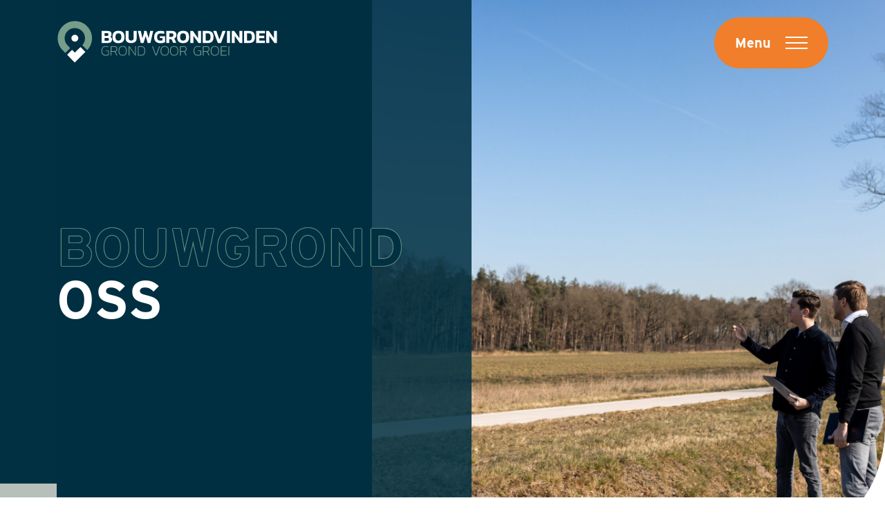

--- FILE ---
content_type: text/html; charset=UTF-8
request_url: https://bouwgrondvinden.nl/bouwgrond-oss/
body_size: 39707
content:
<!-- page.php -->

<!DOCTYPE html>
<html lang="nl">

<head>
	<link rel="shortcut icon" href="https://bouwgrondvinden.nl/wp-content/themes/bouwgrondvinden/favicon.ico" />
	<meta charset="UTF-8">
	<meta name="viewport" content="width=device-width, initial-scale=1.0, maximum-scale=1.0, user-scalable=0">
	<title>Bouwgrond Oss - Bouwgrondvinden.nl</title>
<link crossorigin data-rocket-preconnect href="https://www.googletagmanager.com" rel="preconnect">
<link crossorigin data-rocket-preconnect href="https://maps.googleapis.com" rel="preconnect">
<link crossorigin data-rocket-preconnect href="https://fonts.googleapis.com" rel="preconnect"><link rel="preload" data-rocket-preload as="image" href="https://bouwgrondvinden.nl/wp-content/uploads/2022/06/DCR50669-scaled.jpg" fetchpriority="high">
	<link rel="pingback" href="https://bouwgrondvinden.nl/xmlrpc.php" />
	<meta name='robots' content='index, follow, max-image-preview:large, max-snippet:-1, max-video-preview:-1' />
	<style>img:is([sizes="auto" i], [sizes^="auto," i]) { contain-intrinsic-size: 3000px 1500px }</style>
	
	<!-- This site is optimized with the Yoast SEO plugin v26.3 - https://yoast.com/wordpress/plugins/seo/ -->
	<meta name="description" content="Bouwgrond Oss? Bouwgrondvinden is hét platform voor het vinden, kopen en verkopen van bouwgrond voor bedrijfsmatig vastgoed." />
	<link rel="canonical" href="https://bouwgrondvinden.nl/bouwgrond-oss/" />
	<meta property="og:locale" content="nl_NL" />
	<meta property="og:type" content="article" />
	<meta property="og:title" content="Bouwgrond Oss - Bouwgrondvinden.nl" />
	<meta property="og:description" content="Bouwgrond Oss? Bouwgrondvinden is hét platform voor het vinden, kopen en verkopen van bouwgrond voor bedrijfsmatig vastgoed." />
	<meta property="og:url" content="https://bouwgrondvinden.nl/bouwgrond-oss/" />
	<meta property="og:site_name" content="Bouwgrondvinden.nl" />
	<meta property="article:publisher" content="https://www.facebook.com/bouwgrondvinden.nl/" />
	<meta property="article:modified_time" content="2024-10-16T10:53:29+00:00" />
	<meta property="og:image" content="https://bouwgrondvinden.nl/wp-content/uploads/2022/06/DCR50669-scaled.jpg" />
	<meta property="og:image:width" content="2560" />
	<meta property="og:image:height" content="1707" />
	<meta property="og:image:type" content="image/jpeg" />
	<meta name="twitter:card" content="summary_large_image" />
	<meta name="twitter:title" content="Bouwgrond Oss - Bouwgrondvinden.nl" />
	<meta name="twitter:description" content="Bouwgrond Oss? Bouwgrondvinden is hét platform voor het vinden, kopen en verkopen van bouwgrond voor bedrijfsmatig vastgoed." />
	<meta name="twitter:image" content="https://bouwgrondvinden.nl/wp-content/uploads/2022/06/DCR50669-scaled.jpg" />
	<meta name="twitter:site" content="@bouwgrondvinden" />
	<meta name="twitter:label1" content="Geschatte leestijd" />
	<meta name="twitter:data1" content="1 minuut" />
	<script type="application/ld+json" class="yoast-schema-graph">{"@context":"https://schema.org","@graph":[{"@type":"WebPage","@id":"https://bouwgrondvinden.nl/bouwgrond-oss/","url":"https://bouwgrondvinden.nl/bouwgrond-oss/","name":"Bouwgrond Oss - Bouwgrondvinden.nl","isPartOf":{"@id":"https://bouwgrondvinden.nl/#website"},"primaryImageOfPage":{"@id":"https://bouwgrondvinden.nl/bouwgrond-oss/#primaryimage"},"image":{"@id":"https://bouwgrondvinden.nl/bouwgrond-oss/#primaryimage"},"thumbnailUrl":"https://bouwgrondvinden.nl/wp-content/uploads/2022/06/DCR50669-scaled.jpg","datePublished":"2024-10-16T10:53:28+00:00","dateModified":"2024-10-16T10:53:29+00:00","description":"Bouwgrond Oss? Bouwgrondvinden is hét platform voor het vinden, kopen en verkopen van bouwgrond voor bedrijfsmatig vastgoed.","breadcrumb":{"@id":"https://bouwgrondvinden.nl/bouwgrond-oss/#breadcrumb"},"inLanguage":"nl-NL","potentialAction":[{"@type":"ReadAction","target":["https://bouwgrondvinden.nl/bouwgrond-oss/"]}]},{"@type":"ImageObject","inLanguage":"nl-NL","@id":"https://bouwgrondvinden.nl/bouwgrond-oss/#primaryimage","url":"https://bouwgrondvinden.nl/wp-content/uploads/2022/06/DCR50669-scaled.jpg","contentUrl":"https://bouwgrondvinden.nl/wp-content/uploads/2022/06/DCR50669-scaled.jpg","width":2560,"height":1707,"caption":"Bouwgrondvinden.nl Mark en Hidde 16"},{"@type":"BreadcrumbList","@id":"https://bouwgrondvinden.nl/bouwgrond-oss/#breadcrumb","itemListElement":[{"@type":"ListItem","position":1,"name":"Home","item":"https://bouwgrondvinden.nl/"},{"@type":"ListItem","position":2,"name":"Bouwgrond Oss"}]},{"@type":"WebSite","@id":"https://bouwgrondvinden.nl/#website","url":"https://bouwgrondvinden.nl/","name":"Bouwgrondvinden.nl","description":"Grond voor Groei","publisher":{"@id":"https://bouwgrondvinden.nl/#organization"},"potentialAction":[{"@type":"SearchAction","target":{"@type":"EntryPoint","urlTemplate":"https://bouwgrondvinden.nl/?s={search_term_string}"},"query-input":{"@type":"PropertyValueSpecification","valueRequired":true,"valueName":"search_term_string"}}],"inLanguage":"nl-NL"},{"@type":"Organization","@id":"https://bouwgrondvinden.nl/#organization","name":"Bouwgrondvinden.nl","url":"https://bouwgrondvinden.nl/","logo":{"@type":"ImageObject","inLanguage":"nl-NL","@id":"https://bouwgrondvinden.nl/#/schema/logo/image/","url":"https://bouwgrondvinden.nl/wp-content/uploads/2022/06/DCR52196-scaled.jpg","contentUrl":"https://bouwgrondvinden.nl/wp-content/uploads/2022/06/DCR52196-scaled.jpg","width":2560,"height":1707,"caption":"Bouwgrondvinden.nl"},"image":{"@id":"https://bouwgrondvinden.nl/#/schema/logo/image/"},"sameAs":["https://www.facebook.com/bouwgrondvinden.nl/","https://x.com/bouwgrondvinden","https://nl.linkedin.com/company/bouwgrondvinden"]}]}</script>
	<!-- / Yoast SEO plugin. -->


<link rel='dns-prefetch' href='//cdnjs.cloudflare.com' />
<link rel='dns-prefetch' href='//maps.googleapis.com' />

<link rel='stylesheet' id='wp-block-library-css' href='https://bouwgrondvinden.nl/wp-includes/css/dist/block-library/style.min.css?ver=6.8.3' type='text/css' media='all' />
<style id='classic-theme-styles-inline-css' type='text/css'>
/*! This file is auto-generated */
.wp-block-button__link{color:#fff;background-color:#32373c;border-radius:9999px;box-shadow:none;text-decoration:none;padding:calc(.667em + 2px) calc(1.333em + 2px);font-size:1.125em}.wp-block-file__button{background:#32373c;color:#fff;text-decoration:none}
</style>
<style id='global-styles-inline-css' type='text/css'>
:root{--wp--preset--aspect-ratio--square: 1;--wp--preset--aspect-ratio--4-3: 4/3;--wp--preset--aspect-ratio--3-4: 3/4;--wp--preset--aspect-ratio--3-2: 3/2;--wp--preset--aspect-ratio--2-3: 2/3;--wp--preset--aspect-ratio--16-9: 16/9;--wp--preset--aspect-ratio--9-16: 9/16;--wp--preset--color--black: #000000;--wp--preset--color--cyan-bluish-gray: #abb8c3;--wp--preset--color--white: #ffffff;--wp--preset--color--pale-pink: #f78da7;--wp--preset--color--vivid-red: #cf2e2e;--wp--preset--color--luminous-vivid-orange: #ff6900;--wp--preset--color--luminous-vivid-amber: #fcb900;--wp--preset--color--light-green-cyan: #7bdcb5;--wp--preset--color--vivid-green-cyan: #00d084;--wp--preset--color--pale-cyan-blue: #8ed1fc;--wp--preset--color--vivid-cyan-blue: #0693e3;--wp--preset--color--vivid-purple: #9b51e0;--wp--preset--gradient--vivid-cyan-blue-to-vivid-purple: linear-gradient(135deg,rgba(6,147,227,1) 0%,rgb(155,81,224) 100%);--wp--preset--gradient--light-green-cyan-to-vivid-green-cyan: linear-gradient(135deg,rgb(122,220,180) 0%,rgb(0,208,130) 100%);--wp--preset--gradient--luminous-vivid-amber-to-luminous-vivid-orange: linear-gradient(135deg,rgba(252,185,0,1) 0%,rgba(255,105,0,1) 100%);--wp--preset--gradient--luminous-vivid-orange-to-vivid-red: linear-gradient(135deg,rgba(255,105,0,1) 0%,rgb(207,46,46) 100%);--wp--preset--gradient--very-light-gray-to-cyan-bluish-gray: linear-gradient(135deg,rgb(238,238,238) 0%,rgb(169,184,195) 100%);--wp--preset--gradient--cool-to-warm-spectrum: linear-gradient(135deg,rgb(74,234,220) 0%,rgb(151,120,209) 20%,rgb(207,42,186) 40%,rgb(238,44,130) 60%,rgb(251,105,98) 80%,rgb(254,248,76) 100%);--wp--preset--gradient--blush-light-purple: linear-gradient(135deg,rgb(255,206,236) 0%,rgb(152,150,240) 100%);--wp--preset--gradient--blush-bordeaux: linear-gradient(135deg,rgb(254,205,165) 0%,rgb(254,45,45) 50%,rgb(107,0,62) 100%);--wp--preset--gradient--luminous-dusk: linear-gradient(135deg,rgb(255,203,112) 0%,rgb(199,81,192) 50%,rgb(65,88,208) 100%);--wp--preset--gradient--pale-ocean: linear-gradient(135deg,rgb(255,245,203) 0%,rgb(182,227,212) 50%,rgb(51,167,181) 100%);--wp--preset--gradient--electric-grass: linear-gradient(135deg,rgb(202,248,128) 0%,rgb(113,206,126) 100%);--wp--preset--gradient--midnight: linear-gradient(135deg,rgb(2,3,129) 0%,rgb(40,116,252) 100%);--wp--preset--font-size--small: 13px;--wp--preset--font-size--medium: 20px;--wp--preset--font-size--large: 36px;--wp--preset--font-size--x-large: 42px;--wp--preset--spacing--20: 0.44rem;--wp--preset--spacing--30: 0.67rem;--wp--preset--spacing--40: 1rem;--wp--preset--spacing--50: 1.5rem;--wp--preset--spacing--60: 2.25rem;--wp--preset--spacing--70: 3.38rem;--wp--preset--spacing--80: 5.06rem;--wp--preset--shadow--natural: 6px 6px 9px rgba(0, 0, 0, 0.2);--wp--preset--shadow--deep: 12px 12px 50px rgba(0, 0, 0, 0.4);--wp--preset--shadow--sharp: 6px 6px 0px rgba(0, 0, 0, 0.2);--wp--preset--shadow--outlined: 6px 6px 0px -3px rgba(255, 255, 255, 1), 6px 6px rgba(0, 0, 0, 1);--wp--preset--shadow--crisp: 6px 6px 0px rgba(0, 0, 0, 1);}:where(.is-layout-flex){gap: 0.5em;}:where(.is-layout-grid){gap: 0.5em;}body .is-layout-flex{display: flex;}.is-layout-flex{flex-wrap: wrap;align-items: center;}.is-layout-flex > :is(*, div){margin: 0;}body .is-layout-grid{display: grid;}.is-layout-grid > :is(*, div){margin: 0;}:where(.wp-block-columns.is-layout-flex){gap: 2em;}:where(.wp-block-columns.is-layout-grid){gap: 2em;}:where(.wp-block-post-template.is-layout-flex){gap: 1.25em;}:where(.wp-block-post-template.is-layout-grid){gap: 1.25em;}.has-black-color{color: var(--wp--preset--color--black) !important;}.has-cyan-bluish-gray-color{color: var(--wp--preset--color--cyan-bluish-gray) !important;}.has-white-color{color: var(--wp--preset--color--white) !important;}.has-pale-pink-color{color: var(--wp--preset--color--pale-pink) !important;}.has-vivid-red-color{color: var(--wp--preset--color--vivid-red) !important;}.has-luminous-vivid-orange-color{color: var(--wp--preset--color--luminous-vivid-orange) !important;}.has-luminous-vivid-amber-color{color: var(--wp--preset--color--luminous-vivid-amber) !important;}.has-light-green-cyan-color{color: var(--wp--preset--color--light-green-cyan) !important;}.has-vivid-green-cyan-color{color: var(--wp--preset--color--vivid-green-cyan) !important;}.has-pale-cyan-blue-color{color: var(--wp--preset--color--pale-cyan-blue) !important;}.has-vivid-cyan-blue-color{color: var(--wp--preset--color--vivid-cyan-blue) !important;}.has-vivid-purple-color{color: var(--wp--preset--color--vivid-purple) !important;}.has-black-background-color{background-color: var(--wp--preset--color--black) !important;}.has-cyan-bluish-gray-background-color{background-color: var(--wp--preset--color--cyan-bluish-gray) !important;}.has-white-background-color{background-color: var(--wp--preset--color--white) !important;}.has-pale-pink-background-color{background-color: var(--wp--preset--color--pale-pink) !important;}.has-vivid-red-background-color{background-color: var(--wp--preset--color--vivid-red) !important;}.has-luminous-vivid-orange-background-color{background-color: var(--wp--preset--color--luminous-vivid-orange) !important;}.has-luminous-vivid-amber-background-color{background-color: var(--wp--preset--color--luminous-vivid-amber) !important;}.has-light-green-cyan-background-color{background-color: var(--wp--preset--color--light-green-cyan) !important;}.has-vivid-green-cyan-background-color{background-color: var(--wp--preset--color--vivid-green-cyan) !important;}.has-pale-cyan-blue-background-color{background-color: var(--wp--preset--color--pale-cyan-blue) !important;}.has-vivid-cyan-blue-background-color{background-color: var(--wp--preset--color--vivid-cyan-blue) !important;}.has-vivid-purple-background-color{background-color: var(--wp--preset--color--vivid-purple) !important;}.has-black-border-color{border-color: var(--wp--preset--color--black) !important;}.has-cyan-bluish-gray-border-color{border-color: var(--wp--preset--color--cyan-bluish-gray) !important;}.has-white-border-color{border-color: var(--wp--preset--color--white) !important;}.has-pale-pink-border-color{border-color: var(--wp--preset--color--pale-pink) !important;}.has-vivid-red-border-color{border-color: var(--wp--preset--color--vivid-red) !important;}.has-luminous-vivid-orange-border-color{border-color: var(--wp--preset--color--luminous-vivid-orange) !important;}.has-luminous-vivid-amber-border-color{border-color: var(--wp--preset--color--luminous-vivid-amber) !important;}.has-light-green-cyan-border-color{border-color: var(--wp--preset--color--light-green-cyan) !important;}.has-vivid-green-cyan-border-color{border-color: var(--wp--preset--color--vivid-green-cyan) !important;}.has-pale-cyan-blue-border-color{border-color: var(--wp--preset--color--pale-cyan-blue) !important;}.has-vivid-cyan-blue-border-color{border-color: var(--wp--preset--color--vivid-cyan-blue) !important;}.has-vivid-purple-border-color{border-color: var(--wp--preset--color--vivid-purple) !important;}.has-vivid-cyan-blue-to-vivid-purple-gradient-background{background: var(--wp--preset--gradient--vivid-cyan-blue-to-vivid-purple) !important;}.has-light-green-cyan-to-vivid-green-cyan-gradient-background{background: var(--wp--preset--gradient--light-green-cyan-to-vivid-green-cyan) !important;}.has-luminous-vivid-amber-to-luminous-vivid-orange-gradient-background{background: var(--wp--preset--gradient--luminous-vivid-amber-to-luminous-vivid-orange) !important;}.has-luminous-vivid-orange-to-vivid-red-gradient-background{background: var(--wp--preset--gradient--luminous-vivid-orange-to-vivid-red) !important;}.has-very-light-gray-to-cyan-bluish-gray-gradient-background{background: var(--wp--preset--gradient--very-light-gray-to-cyan-bluish-gray) !important;}.has-cool-to-warm-spectrum-gradient-background{background: var(--wp--preset--gradient--cool-to-warm-spectrum) !important;}.has-blush-light-purple-gradient-background{background: var(--wp--preset--gradient--blush-light-purple) !important;}.has-blush-bordeaux-gradient-background{background: var(--wp--preset--gradient--blush-bordeaux) !important;}.has-luminous-dusk-gradient-background{background: var(--wp--preset--gradient--luminous-dusk) !important;}.has-pale-ocean-gradient-background{background: var(--wp--preset--gradient--pale-ocean) !important;}.has-electric-grass-gradient-background{background: var(--wp--preset--gradient--electric-grass) !important;}.has-midnight-gradient-background{background: var(--wp--preset--gradient--midnight) !important;}.has-small-font-size{font-size: var(--wp--preset--font-size--small) !important;}.has-medium-font-size{font-size: var(--wp--preset--font-size--medium) !important;}.has-large-font-size{font-size: var(--wp--preset--font-size--large) !important;}.has-x-large-font-size{font-size: var(--wp--preset--font-size--x-large) !important;}
:where(.wp-block-post-template.is-layout-flex){gap: 1.25em;}:where(.wp-block-post-template.is-layout-grid){gap: 1.25em;}
:where(.wp-block-columns.is-layout-flex){gap: 2em;}:where(.wp-block-columns.is-layout-grid){gap: 2em;}
:root :where(.wp-block-pullquote){font-size: 1.5em;line-height: 1.6;}
</style>
<link data-minify="1" rel='stylesheet' id='swiper-css-css' href='https://bouwgrondvinden.nl/wp-content/cache/min/1/ajax/libs/Swiper/8.3.1/swiper-bundle.min.css?ver=1767790820' type='text/css' media='all' />
<link data-minify="1" rel='stylesheet' id='juist-stylesheet-css' href='https://bouwgrondvinden.nl/wp-content/cache/min/1/wp-content/themes/bouwgrondvinden/style.css?ver=1767790820' type='text/css' media='all' />
<link rel='stylesheet' id='jquery-ui-css' href='https://bouwgrondvinden.nl/wp-content/themes/bouwgrondvinden/sass/vendors/jquery-ui.min.css?ver=1747643134' type='text/css' media='all' />
<style id='rocket-lazyload-inline-css' type='text/css'>
.rll-youtube-player{position:relative;padding-bottom:56.23%;height:0;overflow:hidden;max-width:100%;}.rll-youtube-player:focus-within{outline: 2px solid currentColor;outline-offset: 5px;}.rll-youtube-player iframe{position:absolute;top:0;left:0;width:100%;height:100%;z-index:100;background:0 0}.rll-youtube-player img{bottom:0;display:block;left:0;margin:auto;max-width:100%;width:100%;position:absolute;right:0;top:0;border:none;height:auto;-webkit-transition:.4s all;-moz-transition:.4s all;transition:.4s all}.rll-youtube-player img:hover{-webkit-filter:brightness(75%)}.rll-youtube-player .play{height:100%;width:100%;left:0;top:0;position:absolute;background:url(https://bouwgrondvinden.nl/wp-content/plugins/wp-rocket/assets/img/youtube.png) no-repeat center;background-color: transparent !important;cursor:pointer;border:none;}
</style>
<script type="text/javascript" src="https://bouwgrondvinden.nl/wp-includes/js/jquery/jquery.min.js?ver=3.7.1" id="jquery-core-js"></script>
<script type="text/javascript" src="https://bouwgrondvinden.nl/wp-includes/js/jquery/jquery-migrate.min.js?ver=3.4.1" id="jquery-migrate-js"></script>
<script type="text/javascript" src="https://bouwgrondvinden.nl/wp-content/themes/bouwgrondvinden/js/jquery-ui.min.js?ver=1747643134" id="jquery-ui-js"></script>
<script type="text/javascript" id="google-map-js-extra">
/* <![CDATA[ */
var vars = {"ajaxurl":"https:\/\/bouwgrondvinden.nl\/wp-admin\/admin-ajax.php"};
/* ]]> */
</script>
<script data-minify="1" type="text/javascript" src="https://bouwgrondvinden.nl/wp-content/cache/min/1/wp-content/themes/bouwgrondvinden/js/map.js?ver=1767790860" id="google-map-js"></script>
<link rel="https://api.w.org/" href="https://bouwgrondvinden.nl/wp-json/" /><link rel="alternate" title="JSON" type="application/json" href="https://bouwgrondvinden.nl/wp-json/wp/v2/pages/12934" /><link rel="EditURI" type="application/rsd+xml" title="RSD" href="https://bouwgrondvinden.nl/xmlrpc.php?rsd" />
<link rel='shortlink' href='https://bouwgrondvinden.nl/?p=12934' />
<link rel="alternate" title="oEmbed (JSON)" type="application/json+oembed" href="https://bouwgrondvinden.nl/wp-json/oembed/1.0/embed?url=https%3A%2F%2Fbouwgrondvinden.nl%2Fbouwgrond-oss%2F" />
<link rel="alternate" title="oEmbed (XML)" type="text/xml+oembed" href="https://bouwgrondvinden.nl/wp-json/oembed/1.0/embed?url=https%3A%2F%2Fbouwgrondvinden.nl%2Fbouwgrond-oss%2F&#038;format=xml" />
<!-- Google Tag Manager -->
<script>(function(w,d,s,l,i){w[l]=w[l]||[];w[l].push({'gtm.start':
new Date().getTime(),event:'gtm.js'});var f=d.getElementsByTagName(s)[0],
j=d.createElement(s),dl=l!='dataLayer'?'&l='+l:'';j.async=true;j.src=
'https://www.googletagmanager.com/gtm.js?id='+i+dl;f.parentNode.insertBefore(j,f);
})(window,document,'script','dataLayer','GTM-W66Z22J');</script>
<!-- End Google Tag Manager --><link rel="icon" href="https://bouwgrondvinden.nl/wp-content/uploads/2024/05/cropped-Bouwgrondvinden-Favicon-32x32.png" sizes="32x32" />
<link rel="icon" href="https://bouwgrondvinden.nl/wp-content/uploads/2024/05/cropped-Bouwgrondvinden-Favicon-192x192.png" sizes="192x192" />
<link rel="apple-touch-icon" href="https://bouwgrondvinden.nl/wp-content/uploads/2024/05/cropped-Bouwgrondvinden-Favicon-180x180.png" />
<meta name="msapplication-TileImage" content="https://bouwgrondvinden.nl/wp-content/uploads/2024/05/cropped-Bouwgrondvinden-Favicon-270x270.png" />
<noscript><style id="rocket-lazyload-nojs-css">.rll-youtube-player, [data-lazy-src]{display:none !important;}</style></noscript><style id="rocket-lazyrender-inline-css">[data-wpr-lazyrender] {content-visibility: auto;}</style><meta name="generator" content="WP Rocket 3.20.0.3" data-wpr-features="wpr_minify_js wpr_lazyload_images wpr_lazyload_iframes wpr_preconnect_external_domains wpr_automatic_lazy_rendering wpr_oci wpr_image_dimensions wpr_minify_css wpr_preload_links wpr_desktop" /></head>

<body class="wp-singular page-template-default page page-id-12934 wp-theme-bouwgrondvinden">
<!-- Google Tag Manager (noscript) -->
<noscript><iframe src="https://www.googletagmanager.com/ns.html?id=GTM-W66Z22J"
height="0" width="0" style="display:none;visibility:hidden"></iframe></noscript>
<!-- End Google Tag Manager (noscript) -->

				<header  id="header">
						<div  class="container">
				<div  class="row">
					<div class="col">
						<a href="/" class="logo-wrapper">
							<div class="logo"></div>
						</a>

						<button class="menu-btn">
							<span>Menu</span>
							<div class="hamburger">
								<span class="line"></span>
								<span class="line"></span>
								<span class="line"></span>
							</div>
						</button>
					</div>
				</div>
			</div>

			<div  class="fullscreen-menu">
				<div  class="menu-header">
					<div  class="container">
						<div  class="row">
							<div class="col">
								<a href="/" class="logo-wrapper">
									<div class="logo"></div>
								</a>

								<button class="menu-close-btn">
									<span>Menu</span>
									<div class="hamburger">
										<span class="line"></span>
										<span class="line"></span>
									</div>
								</button>
							</div>
						</div>
					</div>
				</div>
				<nav class="main-menu">
					<div  class="container">
						<div  class="row">
							<div class="col">
								<ul id="menu-hoofdmenu" class="hoofdmenu"><li id="menu-item-44" class="menu-item menu-item-type-post_type menu-item-object-page menu-item-home menu-item-44"><a href="https://bouwgrondvinden.nl/">Home</a></li>
<li id="menu-item-45" class="menu-item menu-item-type-post_type menu-item-object-page menu-item-45"><a href="https://bouwgrondvinden.nl/over-bouwgrondvinden/">Over bouwgrond&shy;vinden</a></li>
<li id="menu-item-4045" class="menu-item menu-item-type-post_type menu-item-object-page menu-item-4045"><a href="https://bouwgrondvinden.nl/ik-zoek-bouwgrond/">Ik zoek bouwgrond</a></li>
<li id="menu-item-4026" class="menu-item menu-item-type-post_type menu-item-object-page menu-item-4026"><a href="https://bouwgrondvinden.nl/ik-heb-grond/">Ik heb grond</a></li>
<li id="menu-item-46" class="menu-item menu-item-type-post_type menu-item-object-page menu-item-46"><a href="https://bouwgrondvinden.nl/actueel/">Actueel</a></li>
</ul>							</div>
						</div>
					</div>
				</nav>
				<div  class="sub-menu">
					<div  class="container">
						<div  class="row">
							<div class="col-md-4">
								<ul id="menu-submenu" class="submenu"><li id="menu-item-4100" class="menu-item menu-item-type-custom menu-item-object-custom menu-item-4100"><a href="https://bouwgrondvinden.nl/over-bouwgrondvinden/#jobs-block_8d8f7992334993c6c1e2e4c2be8d8a07">Vacatures</a></li>
<li id="menu-item-4099" class="menu-item menu-item-type-custom menu-item-object-custom menu-item-4099"><a href="https://bouwgrondvinden.nl/over-bouwgrondvinden/#team-block_5153fe834efc36868f52b2a35e32022a">Team</a></li>
<li id="menu-item-48" class="menu-item menu-item-type-post_type menu-item-object-page menu-item-48"><a href="https://bouwgrondvinden.nl/contact/">Contact</a></li>
</ul>							</div>
							<div class="col-lg-4 col-md-8">
								<div class="menu-widget">
									<h3>Benieuwd wat Bouwgrondvinden voor jou kan betekenen?</h3>
									<a
										href="tel:0492-338017">0492-338017</a>
									<a
										href="mailto:info@bouwgrondvinden.nl">info@bouwgrondvinden.nl</a>
									<div class="socials">
										<a href="https://nl.linkedin.com/company/bouwgrondvinden"
											class="social linkedin"></a>
										<a href="https://twitter.com/bouwgrondvinden"
											class="social twitter"></a>
									</div>
								</div>
							</div>
						</div>
					</div>
				</div>
			</div>

		</header>

					<div  class="page-banner">
				<div  class="image" style="background-image: url('https://bouwgrondvinden.nl/wp-content/uploads/2022/06/DCR50669-scaled.jpg');">
					<div  class="dark-overlay"></div>
				</div>
				<div  class="container">
					<div class="row">
						<div class="col-12">
							<div class="header-content">
								<h1>Bouwgrond Oss</h1>
							</div>
							<div class="color-shape"></div>
						</div>
					</div>
				</div>
			</div>
		
<main >

						
<div  class="wp-block-group container"><div  class="wp-block-group__inner-container is-layout-constrained wp-block-group-is-layout-constrained">
<section id="bouwgrond-kaart-block-block_dd08411f5a656c5145a6f9e9c0d4398e" class="block bouwgrond-kaart-block">
	<div class="map-container">
		<div class="wrap">
			<div class="acf-map">
										<div class="marker" data-id="14074" data-lat="51.361178"
							data-lng="5.1970311">

						</div>
											<div class="marker" data-id="14016" data-lat="51.698479"
							data-lng="5.0525437">

						</div>
											<div class="marker" data-id="13965" data-lat="52.2610953"
							data-lng="4.8058336">

						</div>
											<div class="marker" data-id="13920" data-lat="52.5222511"
							data-lng="6.1207503">

						</div>
											<div class="marker" data-id="13910" data-lat="51.5510081"
							data-lng="4.4633183">

						</div>
											<div class="marker" data-id="13892" data-lat="51.890359806836"
							data-lng="5.8277096714111">

						</div>
											<div class="marker" data-id="13887" data-lat="51.94256549345"
							data-lng="5.2025278886383">

						</div>
											<div class="marker" data-id="13869" data-lat="51.7045461"
							data-lng="5.0524843">

						</div>
											<div class="marker" data-id="13864" data-lat="51.0419084"
							data-lng="5.8281718">

						</div>
											<div class="marker" data-id="13863" data-lat="50.9090874"
							data-lng="5.9391007">

						</div>
											<div class="marker" data-id="13861" data-lat="51.238119246139"
							data-lng="5.6492475581055">

						</div>
											<div class="marker" data-id="13860" data-lat="51.5856362"
							data-lng="4.4889318">

						</div>
											<div class="marker" data-id="13858" data-lat="52.0413899"
							data-lng="5.5479119">

						</div>
											<div class="marker" data-id="13841" data-lat="50.974891698271"
							data-lng="5.7788691339526">

						</div>
											<div class="marker" data-id="13839" data-lat="51.4692584"
							data-lng="5.6774991">

						</div>
											<div class="marker" data-id="13830" data-lat="51.8921158"
							data-lng="5.8337464">

						</div>
											<div class="marker" data-id="13828" data-lat="50.8990359"
							data-lng="6.0712566">

						</div>
											<div class="marker" data-id="13820" data-lat="52.0012836"
							data-lng="4.1670315">

						</div>
											<div class="marker" data-id="13819" data-lat="51.275198440039"
							data-lng="5.7272947399159">

						</div>
											<div class="marker" data-id="13818" data-lat="51.251083548164"
							data-lng="5.693503352887">

						</div>
											<div class="marker" data-id="13817" data-lat="51.543183834228"
							data-lng="6.0778825020996">

						</div>
											<div class="marker" data-id="13816" data-lat="51.480472147017"
							data-lng="6.0434672306274">

						</div>
											<div class="marker" data-id="13815" data-lat="52.031194342088"
							data-lng="4.537825337584">

						</div>
											<div class="marker" data-id="13814" data-lat="52.02110131113"
							data-lng="4.5322397904297">

						</div>
											<div class="marker" data-id="13812" data-lat="52.028706418419"
							data-lng="4.542024488916">

						</div>
											<div class="marker" data-id="13811" data-lat="51.316994228325"
							data-lng="6.1235906643067">

						</div>
											<div class="marker" data-id="13810" data-lat="52.264257094235"
							data-lng="4.7984150047852">

						</div>
											<div class="marker" data-id="13809" data-lat="52.3397369"
							data-lng="5.6476264">

						</div>
											<div class="marker" data-id="13808" data-lat="51.8874626"
							data-lng="4.456994">

						</div>
											<div class="marker" data-id="13807" data-lat="51.8759864"
							data-lng="4.4366863">

						</div>
											<div class="marker" data-id="13806" data-lat="51.471386344263"
							data-lng="3.6846655743439">

						</div>
											<div class="marker" data-id="13805" data-lat="51.5173297"
							data-lng="4.3911484">

						</div>
											<div class="marker" data-id="13804" data-lat="51.7834001"
							data-lng="5.5394312">

						</div>
											<div class="marker" data-id="13803" data-lat="52.45599687562"
							data-lng="5.4787569141456">

						</div>
											<div class="marker" data-id="13802" data-lat="51.83479991558"
							data-lng="4.1835740677368">

						</div>
											<div class="marker" data-id="13801" data-lat="52.9774781"
							data-lng="5.9263787">

						</div>
											<div class="marker" data-id="13800" data-lat="51.8946402"
							data-lng="4.4029984">

						</div>
											<div class="marker" data-id="13799" data-lat="52.2674667"
							data-lng="5.2069558">

						</div>
											<div class="marker" data-id="13797" data-lat="52.4002313"
							data-lng="4.826511">

						</div>
											<div class="marker" data-id="13796" data-lat="51.216027503232"
							data-lng="3.8018328427002">

						</div>
											<div class="marker" data-id="13795" data-lat="51.701091141841"
							data-lng="5.0609689582275">

						</div>
											<div class="marker" data-id="13793" data-lat="52.320096141245"
							data-lng="6.6480154734497">

						</div>
											<div class="marker" data-id="13792" data-lat="52.802436323775"
							data-lng="6.1292272264588">

						</div>
											<div class="marker" data-id="13791" data-lat="52.416285638154"
							data-lng="4.8373626243652">

						</div>
											<div class="marker" data-id="13789" data-lat="51.6161361"
							data-lng="5.512419">

						</div>
											<div class="marker" data-id="13788" data-lat="52.1750517"
							data-lng="5.423577">

						</div>
											<div class="marker" data-id="13787" data-lat="52.407035074168"
							data-lng="5.2545998734329">

						</div>
											<div class="marker" data-id="13786" data-lat="52.295177"
							data-lng="4.720273">

						</div>
											<div class="marker" data-id="13785" data-lat="51.5477882"
							data-lng="5.1136844">

						</div>
											<div class="marker" data-id="13784" data-lat="52.382802"
							data-lng="4.74169">

						</div>
											<div class="marker" data-id="13783" data-lat="52.4649921"
							data-lng="5.5114737">

						</div>
											<div class="marker" data-id="13782" data-lat="50.9160197"
							data-lng="5.7800436">

						</div>
											<div class="marker" data-id="13781" data-lat="50.9128497"
							data-lng="5.7707113">

						</div>
											<div class="marker" data-id="13780" data-lat="52.344587233757"
							data-lng="4.7606838760742">

						</div>
											<div class="marker" data-id="13779" data-lat="51.9702741"
							data-lng="5.9913439">

						</div>
											<div class="marker" data-id="13778" data-lat="51.8737458"
							data-lng="5.3183219">

						</div>
											<div class="marker" data-id="13777" data-lat="51.9675841"
							data-lng="6.0115841">

						</div>
											<div class="marker" data-id="13776" data-lat="51.5824351"
							data-lng="5.0486808">

						</div>
											<div class="marker" data-id="13775" data-lat="50.8839478"
							data-lng="6.0385724">

						</div>
											<div class="marker" data-id="13774" data-lat="51.0623359"
							data-lng="5.8195594">

						</div>
											<div class="marker" data-id="13773" data-lat="51.4838957"
							data-lng="4.7238223">

						</div>
											<div class="marker" data-id="13772" data-lat="51.5361276"
							data-lng="4.4898137">

						</div>
											<div class="marker" data-id="13771" data-lat="51.5404652"
							data-lng="4.494344">

						</div>
											<div class="marker" data-id="13770" data-lat="51.5657965"
							data-lng="4.4794243">

						</div>
											<div class="marker" data-id="13769" data-lat="51.6571467"
							data-lng="4.5653512">

						</div>
											<div class="marker" data-id="13768" data-lat="51.6599234"
							data-lng="4.5648593">

						</div>
											<div class="marker" data-id="13767" data-lat="51.6599234"
							data-lng="4.5648593">

						</div>
											<div class="marker" data-id="13766" data-lat="51.8519177"
							data-lng="4.2913175">

						</div>
											<div class="marker" data-id="13765" data-lat="51.8555483"
							data-lng="4.295139">

						</div>
											<div class="marker" data-id="13764" data-lat="51.8689394"
							data-lng="4.413687">

						</div>
											<div class="marker" data-id="13763" data-lat="51.8689173"
							data-lng="4.4204972">

						</div>
											<div class="marker" data-id="13762" data-lat="51.8719086"
							data-lng="4.4185342">

						</div>
											<div class="marker" data-id="13761" data-lat="52.2819716"
							data-lng="4.7610786">

						</div>
											<div class="marker" data-id="13760" data-lat="52.2927713"
							data-lng="4.7906371">

						</div>
											<div class="marker" data-id="13759" data-lat="52.3095441"
							data-lng="4.9369792">

						</div>
											<div class="marker" data-id="13758" data-lat="52.3189645"
							data-lng="5.3139712">

						</div>
											<div class="marker" data-id="13757" data-lat="52.4036692"
							data-lng="4.7499767">

						</div>
											<div class="marker" data-id="13756" data-lat="50.8535134"
							data-lng="6.0270284">

						</div>
											<div class="marker" data-id="13755" data-lat="50.8594118"
							data-lng="6.0126843">

						</div>
											<div class="marker" data-id="13754" data-lat="51.4895098"
							data-lng="4.7451285">

						</div>
											<div class="marker" data-id="13751" data-lat="51.6130122"
							data-lng="4.7674518">

						</div>
											<div class="marker" data-id="13750" data-lat="51.7111617"
							data-lng="4.8660788">

						</div>
											<div class="marker" data-id="13749" data-lat="51.6050994"
							data-lng="5.5348713">

						</div>
											<div class="marker" data-id="13748" data-lat="51.965593218759"
							data-lng="6.0178058415253">

						</div>
											<div class="marker" data-id="13747" data-lat="52.27556889801"
							data-lng="4.7440114630737">

						</div>
											<div class="marker" data-id="13746" data-lat="52.536720848955"
							data-lng="6.1751356317383">

						</div>
											<div class="marker" data-id="13736" data-lat="51.053380610168"
							data-lng="5.8164342487183">

						</div>
											<div class="marker" data-id="13733" data-lat="51.79813175809"
							data-lng="5.2631537530093">

						</div>
											<div class="marker" data-id="13731" data-lat="51.905069542255"
							data-lng="5.4469309128418">

						</div>
											<div class="marker" data-id="13730" data-lat="51.90811433071"
							data-lng="5.4440126694336">

						</div>
											<div class="marker" data-id="13441" data-lat="51.5459081"
							data-lng="4.4874812">

						</div>
											<div class="marker" data-id="13334" data-lat="51.692155418902"
							data-lng="5.3036256191406">

						</div>
											<div class="marker" data-id="13336" data-lat="51.586107568197"
							data-lng="4.9192831558394">

						</div>
											<div class="marker" data-id="13432" data-lat="51.5606374"
							data-lng="5.7144643">

						</div>
											<div class="marker" data-id="13418" data-lat="51.6096402"
							data-lng="4.5243894">

						</div>
											<div class="marker" data-id="13417" data-lat="51.0542514"
							data-lng="5.8082463">

						</div>
											<div class="marker" data-id="13416" data-lat="51.5452368"
							data-lng="4.4896032">

						</div>
											<div class="marker" data-id="13335" data-lat="51.853822"
							data-lng="5.7358991">

						</div>
											<div class="marker" data-id="13333" data-lat="51.6996052"
							data-lng="5.1583195">

						</div>
											<div class="marker" data-id="13069" data-lat="52.3116551"
							data-lng="6.9268283">

						</div>
											<div class="marker" data-id="13065" data-lat="50.8849427"
							data-lng="5.7526367">

						</div>
											<div class="marker" data-id="13020" data-lat="51.6878954"
							data-lng="5.0574822">

						</div>
											<div class="marker" data-id="12979" data-lat="52.5167747"
							data-lng="6.0830219">

						</div>
											<div class="marker" data-id="12977" data-lat="51.5699622"
							data-lng="4.6244613">

						</div>
											<div class="marker" data-id="12973" data-lat="51.9246393"
							data-lng="4.8253021">

						</div>
											<div class="marker" data-id="12966" data-lat="51.4091478"
							data-lng="5.4282975">

						</div>
											<div class="marker" data-id="12964" data-lat="52.2412714"
							data-lng="4.8402985">

						</div>
											<div class="marker" data-id="12963" data-lat="50.8611083"
							data-lng="5.6858055">

						</div>
											<div class="marker" data-id="12962" data-lat="51.4335124"
							data-lng="5.4473386">

						</div>
											<div class="marker" data-id="12950" data-lat="51.5394924"
							data-lng="5.6302688">

						</div>
											<div class="marker" data-id="12942" data-lat="53.1694499"
							data-lng="6.7277227">

						</div>
											<div class="marker" data-id="12940" data-lat="51.1652773"
							data-lng="6.052147">

						</div>
											<div class="marker" data-id="12939" data-lat="51.1034765"
							data-lng="5.874584">

						</div>
											<div class="marker" data-id="12885" data-lat="51.3849667"
							data-lng="5.7123668">

						</div>
											<div class="marker" data-id="12875" data-lat="51.5630365"
							data-lng="5.7093053">

						</div>
											<div class="marker" data-id="12874" data-lat="51.5465149"
							data-lng="4.4888119">

						</div>
											<div class="marker" data-id="12841" data-lat="51.5957537"
							data-lng="5.0241774">

						</div>
											<div class="marker" data-id="12840" data-lat="51.6571089"
							data-lng="4.6102489">

						</div>
											<div class="marker" data-id="12839" data-lat="52.529695"
							data-lng="6.1733178">

						</div>
											<div class="marker" data-id="12838" data-lat="51.7410027"
							data-lng="5.5582327">

						</div>
											<div class="marker" data-id="12739" data-lat="51.3747939"
							data-lng="5.3175045">

						</div>
											<div class="marker" data-id="12738" data-lat="52.380918"
							data-lng="4.7380998">

						</div>
											<div class="marker" data-id="12737" data-lat="51.6878954"
							data-lng="5.0574822">

						</div>
											<div class="marker" data-id="12736" data-lat="51.5982678"
							data-lng="4.762041">

						</div>
											<div class="marker" data-id="12735" data-lat="51.7579089"
							data-lng="5.2895097">

						</div>
											<div class="marker" data-id="12734" data-lat="51.698479"
							data-lng="5.0525437">

						</div>
											<div class="marker" data-id="12574" data-lat="51.0006238"
							data-lng="5.8864788">

						</div>
											<div class="marker" data-id="12568" data-lat="51.7107817"
							data-lng="4.8649646">

						</div>
											<div class="marker" data-id="12567" data-lat="51.5999237"
							data-lng="4.7577654">

						</div>
											<div class="marker" data-id="12566" data-lat="51.4381913"
							data-lng="5.495707">

						</div>
											<div class="marker" data-id="12565" data-lat="51.4945758"
							data-lng="4.2871622">

						</div>
											<div class="marker" data-id="12564" data-lat="51.6157885"
							data-lng="5.5392399">

						</div>
											<div class="marker" data-id="12452" data-lat="52.3696552"
							data-lng="6.6442327">

						</div>
											<div class="marker" data-id="12451" data-lat="51.4317561"
							data-lng="5.4546756">

						</div>
											<div class="marker" data-id="12448" data-lat="50.829577652152"
							data-lng="5.7153797149658">

						</div>
											<div class="marker" data-id="12447" data-lat="50.9393162"
							data-lng="5.7956471">

						</div>
											<div class="marker" data-id="12427" data-lat="51.6410202"
							data-lng="4.8616901">

						</div>
											<div class="marker" data-id="12424" data-lat="51.4231423"
							data-lng="5.4622897">

						</div>
											<div class="marker" data-id="12423" data-lat="51.3703748"
							data-lng="6.1724031">

						</div>
											<div class="marker" data-id="12422" data-lat="51.6631071"
							data-lng="5.6239228">

						</div>
											<div class="marker" data-id="12421" data-lat="51.6978162"
							data-lng="5.3036748">

						</div>
											<div class="marker" data-id="12418" data-lat="50.7773424"
							data-lng="5.7077516">

						</div>
											<div class="marker" data-id="12211" data-lat="51.858532222227"
							data-lng="4.5557357250518">

						</div>
											<div class="marker" data-id="12209" data-lat="51.815271607611"
							data-lng="4.5283574268314">

						</div>
											<div class="marker" data-id="12210" data-lat="51.815271607611"
							data-lng="4.5283574268314">

						</div>
											<div class="marker" data-id="12207" data-lat="52.006348589099"
							data-lng="4.3176872888253">

						</div>
											<div class="marker" data-id="12206" data-lat="52.027089542346"
							data-lng="4.6532078444371">

						</div>
											<div class="marker" data-id="12205" data-lat="51.849003147733"
							data-lng="4.6541280178024">

						</div>
											<div class="marker" data-id="12204" data-lat="52.059789157163"
							data-lng="4.5224714714518">

						</div>
											<div class="marker" data-id="12203" data-lat="51.834067142375"
							data-lng="4.5292266495932">

						</div>
											<div class="marker" data-id="12201" data-lat="51.925416134751"
							data-lng="4.4114400945345">

						</div>
											<div class="marker" data-id="12202" data-lat="51.905270238021"
							data-lng="4.3756682525001">

						</div>
											<div class="marker" data-id="12200" data-lat="51.949961752812"
							data-lng="4.4372832501677">

						</div>
											<div class="marker" data-id="12199" data-lat="51.966876469994"
							data-lng="4.4657279078089">

						</div>
											<div class="marker" data-id="12198" data-lat="51.872535041515"
							data-lng="4.5338638192426">

						</div>
											<div class="marker" data-id="12197" data-lat="51.780475386578"
							data-lng="4.6379910931624">

						</div>
											<div class="marker" data-id="12196" data-lat="52.065441892777"
							data-lng="4.3886055737295">

						</div>
											<div class="marker" data-id="12195" data-lat="52.885553298541"
							data-lng="5.4001707176161">

						</div>
											<div class="marker" data-id="12194" data-lat="52.696570378168"
							data-lng="6.5215957636415">

						</div>
											<div class="marker" data-id="12193" data-lat="51.220787313994"
							data-lng="5.9723215587837">

						</div>
											<div class="marker" data-id="12191" data-lat="51.442493215684"
							data-lng="6.0485212031634">

						</div>
											<div class="marker" data-id="12189" data-lat="51.28048443689"
							data-lng="6.0819004224203">

						</div>
											<div class="marker" data-id="12187" data-lat="51.267471829822"
							data-lng="5.9817517887521">

						</div>
											<div class="marker" data-id="12186" data-lat="51.179842668833"
							data-lng="5.830171307391">

						</div>
											<div class="marker" data-id="12184" data-lat="51.335579944528"
							data-lng="5.9876408601649">

						</div>
											<div class="marker" data-id="12183" data-lat="50.903829163206"
							data-lng="5.9581542471319">

						</div>
											<div class="marker" data-id="12181" data-lat="50.943349548559"
							data-lng="6.0002023738569">

						</div>
											<div class="marker" data-id="12182" data-lat="50.999991581016"
							data-lng="5.844474766496">

						</div>
											<div class="marker" data-id="12179" data-lat="50.957852678291"
							data-lng="5.9779443042947">

						</div>
											<div class="marker" data-id="12180" data-lat="50.957852678291"
							data-lng="5.9779443042947">

						</div>
											<div class="marker" data-id="12178" data-lat="50.948232061019"
							data-lng="6.0064413687178">

						</div>
											<div class="marker" data-id="12176" data-lat="51.541056187727"
							data-lng="6.0804110077207">

						</div>
											<div class="marker" data-id="12174" data-lat="51.447986114615"
							data-lng="6.0761682295988">

						</div>
											<div class="marker" data-id="12175" data-lat="51.429856033871"
							data-lng="6.0384283453844">

						</div>
											<div class="marker" data-id="12173" data-lat="51.274978304855"
							data-lng="5.7246926680318">

						</div>
											<div class="marker" data-id="12172" data-lat="50.925998741003"
							data-lng="5.7789430131983">

						</div>
											<div class="marker" data-id="12171" data-lat="52.389373637925"
							data-lng="5.8131323393484">

						</div>
											<div class="marker" data-id="12170" data-lat="51.889446869609"
							data-lng="5.84873114543">

						</div>
											<div class="marker" data-id="12169" data-lat="51.827080736664"
							data-lng="5.755688166396">

						</div>
											<div class="marker" data-id="12167" data-lat="52.062119251847"
							data-lng="6.6144171562097">

						</div>
											<div class="marker" data-id="12168" data-lat="52.062119251847"
							data-lng="6.6144171562097">

						</div>
											<div class="marker" data-id="12163" data-lat="51.996280757681"
							data-lng="6.5805325289904">

						</div>
											<div class="marker" data-id="12165" data-lat="51.775760014052"
							data-lng="5.9481215753608">

						</div>
											<div class="marker" data-id="12162" data-lat="51.980888094262"
							data-lng="6.6986388181061">

						</div>
											<div class="marker" data-id="12160" data-lat="51.805572407788"
							data-lng="5.0790765611587">

						</div>
											<div class="marker" data-id="12161" data-lat="51.955965319942"
							data-lng="6.7141604708421">

						</div>
											<div class="marker" data-id="12159" data-lat="51.909728352009"
							data-lng="5.4363037296659">

						</div>
											<div class="marker" data-id="12157" data-lat="52.043547315642"
							data-lng="5.6052837054661">

						</div>
											<div class="marker" data-id="12155" data-lat="52.058738463819"
							data-lng="6.6238617010482">

						</div>
											<div class="marker" data-id="12154" data-lat="52.359453450417"
							data-lng="5.6562917180823">

						</div>
											<div class="marker" data-id="12153" data-lat="51.809769073612"
							data-lng="5.2677925236562">

						</div>
											<div class="marker" data-id="12151" data-lat="51.895360708751"
							data-lng="5.1908008578839">

						</div>
											<div class="marker" data-id="12152" data-lat="51.895360708751"
							data-lng="5.1908008578839">

						</div>
											<div class="marker" data-id="12147" data-lat="51.458315633246"
							data-lng="5.6782555118589">

						</div>
											<div class="marker" data-id="12148" data-lat="51.94985331975"
							data-lng="6.2247770390802">

						</div>
											<div class="marker" data-id="12143" data-lat="51.707819514191"
							data-lng="5.6725883350552">

						</div>
											<div class="marker" data-id="12145" data-lat="51.693390932299"
							data-lng="4.8365116334762">

						</div>
											<div class="marker" data-id="12135" data-lat="51.606797948691"
							data-lng="5.6599583745267">

						</div>
											<div class="marker" data-id="12137" data-lat="51.387346520577"
							data-lng="5.7327073083917">

						</div>
											<div class="marker" data-id="12139" data-lat="51.39459087633"
							data-lng="5.7158863991054">

						</div>
											<div class="marker" data-id="12133" data-lat="51.375684894101"
							data-lng="5.3089383945337">

						</div>
											<div class="marker" data-id="12132" data-lat="51.62382596579"
							data-lng="4.8818298099681">

						</div>
											<div class="marker" data-id="12130" data-lat="51.884418366353"
							data-lng="5.8616052478296">

						</div>
											<div class="marker" data-id="12128" data-lat="52.189141754472"
							data-lng="5.6914156374846">

						</div>
											<div class="marker" data-id="12129" data-lat="52.189141754472"
							data-lng="5.6914156374846">

						</div>
											<div class="marker" data-id="12126" data-lat="51.458760746779"
							data-lng="5.7705766400522">

						</div>
											<div class="marker" data-id="12125" data-lat="53.044850983597"
							data-lng="4.8465301797371">

						</div>
											<div class="marker" data-id="12123" data-lat="52.332044734588"
							data-lng="4.6343477793285">

						</div>
											<div class="marker" data-id="12122" data-lat="52.370281617763"
							data-lng="4.9710956468883">

						</div>
											<div class="marker" data-id="12120" data-lat="52.332618539684"
							data-lng="4.9243482209677">

						</div>
											<div class="marker" data-id="12118" data-lat="52.679978739441"
							data-lng="5.0803417335159">

						</div>
											<div class="marker" data-id="12119" data-lat="52.760021198862"
							data-lng="5.0928049620336">

						</div>
											<div class="marker" data-id="12117" data-lat="52.517374803765"
							data-lng="5.0088345831073">

						</div>
											<div class="marker" data-id="12116" data-lat="52.689437592013"
							data-lng="4.8446526862434">

						</div>
											<div class="marker" data-id="12115" data-lat="52.70402332085"
							data-lng="5.1490263699032">

						</div>
											<div class="marker" data-id="12114" data-lat="52.642862173999"
							data-lng="5.086768654161">

						</div>
											<div class="marker" data-id="12113" data-lat="52.910825279365"
							data-lng="4.7830503945474">

						</div>
											<div class="marker" data-id="12112" data-lat="52.693746031236"
							data-lng="5.2678090634497">

						</div>
											<div class="marker" data-id="12110" data-lat="52.035581764912"
							data-lng="4.8712182078723">

						</div>
											<div class="marker" data-id="12111" data-lat="52.261183293232"
							data-lng="4.7828023782175">

						</div>
											<div class="marker" data-id="12104" data-lat="52.077622087394"
							data-lng="5.5283257264022">

						</div>
											<div class="marker" data-id="12106" data-lat="52.013592193668"
							data-lng="5.0673777221484">

						</div>
											<div class="marker" data-id="12108" data-lat="52.07473319046"
							data-lng="4.9116958857197">

						</div>
											<div class="marker" data-id="12102" data-lat="52.225618285252"
							data-lng="5.362635110547">

						</div>
											<div class="marker" data-id="12101" data-lat="52.457185588914"
							data-lng="6.4912214827292">

						</div>
											<div class="marker" data-id="12100" data-lat="52.622801449377"
							data-lng="6.2152570473161">

						</div>
											<div class="marker" data-id="12099" data-lat="52.249203283703"
							data-lng="6.6006380712289">

						</div>
											<div class="marker" data-id="12097" data-lat="52.44258913545"
							data-lng="6.2397137889454">

						</div>
											<div class="marker" data-id="12098" data-lat="52.25235451437"
							data-lng="6.2948923088023">

						</div>
											<div class="marker" data-id="12096" data-lat="52.287951318992"
							data-lng="6.7517968845384">

						</div>
											<div class="marker" data-id="12095" data-lat="52.326917197633"
							data-lng="6.2876757232643">

						</div>
											<div class="marker" data-id="12094" data-lat="52.326108696262"
							data-lng="6.2857675700607">

						</div>
											<div class="marker" data-id="12092" data-lat="52.208088177943"
							data-lng="6.8403133618721">

						</div>
											<div class="marker" data-id="12089" data-lat="52.41430633863"
							data-lng="6.9119124140024">

						</div>
											<div class="marker" data-id="12091" data-lat="52.377369962713"
							data-lng="6.6420014050248">

						</div>
											<div class="marker" data-id="12087" data-lat="52.275252694988"
							data-lng="6.4060647044674">

						</div>
											<div class="marker" data-id="12086" data-lat="52.463539355796"
							data-lng="5.7068185102051">

						</div>
											<div class="marker" data-id="12085" data-lat="52.70929473988"
							data-lng="5.7848031345876">

						</div>
											<div class="marker" data-id="12083" data-lat="52.363274020564"
							data-lng="5.5153844175398">

						</div>
											<div class="marker" data-id="12084" data-lat="52.715239225675"
							data-lng="5.7883257449732">

						</div>
											<div class="marker" data-id="12082" data-lat="52.679593532051"
							data-lng="5.6820772309131">

						</div>
											<div class="marker" data-id="12081" data-lat="52.474884138996"
							data-lng="5.5009429532948">

						</div>
											<div class="marker" data-id="12080" data-lat="52.805337702687"
							data-lng="5.6901228232208">

						</div>
											<div class="marker" data-id="12079" data-lat="52.708671184707"
							data-lng="5.8702856363136">

						</div>
											<div class="marker" data-id="11947" data-lat="51.81361002066"
							data-lng="4.5886051748413">

						</div>
											<div class="marker" data-id="11651" data-lat="52.019426651702"
							data-lng="5.1194964695125">

						</div>
											<div class="marker" data-id="11652" data-lat="52.09857811199"
							data-lng="4.9456699234528">

						</div>
											<div class="marker" data-id="11648" data-lat="51.969226151559"
							data-lng="5.048003979256">

						</div>
											<div class="marker" data-id="11646" data-lat="52.076918974938"
							data-lng="5.0732940193295">

						</div>
											<div class="marker" data-id="11644" data-lat="51.923845598557"
							data-lng="5.1183564108733">

						</div>
											<div class="marker" data-id="11643" data-lat="51.968431435825"
							data-lng="5.0468077257086">

						</div>
											<div class="marker" data-id="11638" data-lat="52.120702377235"
							data-lng="5.0250653718086">

						</div>
											<div class="marker" data-id="11640" data-lat="52.020708736378"
							data-lng="5.1521738306195">

						</div>
											<div class="marker" data-id="11635" data-lat="52.20310921941"
							data-lng="4.9974182178061">

						</div>
											<div class="marker" data-id="11631" data-lat="52.140617410058"
							data-lng="5.4221158624139">

						</div>
											<div class="marker" data-id="11628" data-lat="52.225618285252"
							data-lng="5.362635110547">

						</div>
											<div class="marker" data-id="11629" data-lat="52.224807873454"
							data-lng="5.3098401221184">

						</div>
											<div class="marker" data-id="11626" data-lat="52.142103743567"
							data-lng="5.4149117623953">

						</div>
											<div class="marker" data-id="11625" data-lat="51.974738659735"
							data-lng="5.3156481613823">

						</div>
											<div class="marker" data-id="11624" data-lat="52.119091406157"
							data-lng="5.1764832975407">

						</div>
											<div class="marker" data-id="11623" data-lat="52.072776292766"
							data-lng="5.0637167266032">

						</div>
											<div class="marker" data-id="11621" data-lat="52.209079416877"
							data-lng="4.8789736734186">

						</div>
											<div class="marker" data-id="11620" data-lat="52.07685340533"
							data-lng="5.5319361582139">

						</div>
											<div class="marker" data-id="11619" data-lat="51.716716492844"
							data-lng="4.1789035445068">

						</div>
											<div class="marker" data-id="11613" data-lat="52.01323087755"
							data-lng="4.6060308051852">

						</div>
											<div class="marker" data-id="11614" data-lat="51.833223479157"
							data-lng="4.7453348812404">

						</div>
											<div class="marker" data-id="11615" data-lat="52.251317702512"
							data-lng="4.4981860669152">

						</div>
											<div class="marker" data-id="11616" data-lat="51.813020302463"
							data-lng="4.5018232361736">

						</div>
											<div class="marker" data-id="11610" data-lat="51.930799268104"
							data-lng="4.7929729458329">

						</div>
											<div class="marker" data-id="11611" data-lat="52.172443938045"
							data-lng="4.4380676561903">

						</div>
											<div class="marker" data-id="11612" data-lat="51.833246137997"
							data-lng="4.7348205601841">

						</div>
											<div class="marker" data-id="11605" data-lat="51.852822995756"
							data-lng="4.9602550398983">

						</div>
											<div class="marker" data-id="11608" data-lat="51.756476140472"
							data-lng="4.6361217841734">

						</div>
											<div class="marker" data-id="11609" data-lat="52.241342787622"
							data-lng="4.5396649534955">

						</div>
											<div class="marker" data-id="11603" data-lat="51.833071114256"
							data-lng="4.6255761022221">

						</div>
											<div class="marker" data-id="11604" data-lat="51.858532222227"
							data-lng="4.5557357250518">

						</div>
											<div class="marker" data-id="11601" data-lat="51.93543834357"
							data-lng="4.8503640320856">

						</div>
											<div class="marker" data-id="11593" data-lat="52.02862679925"
							data-lng="4.4367449351809">

						</div>
											<div class="marker" data-id="11594" data-lat="51.855848953998"
							data-lng="4.5538904261754">

						</div>
											<div class="marker" data-id="11595" data-lat="51.855848953998"
							data-lng="4.5538904261754">

						</div>
											<div class="marker" data-id="11596" data-lat="51.855848953998"
							data-lng="4.5538904261754">

						</div>
											<div class="marker" data-id="11591" data-lat="51.842951612352"
							data-lng="4.914453783948">

						</div>
											<div class="marker" data-id="11592" data-lat="52.209207219764"
							data-lng="4.5062794965737">

						</div>
											<div class="marker" data-id="11587" data-lat="51.968075088548"
							data-lng="4.5972715654108">

						</div>
											<div class="marker" data-id="11588" data-lat="51.903585089697"
							data-lng="4.3038571739325">

						</div>
											<div class="marker" data-id="11589" data-lat="51.903585089697"
							data-lng="4.3038571739325">

						</div>
											<div class="marker" data-id="11590" data-lat="51.842951612352"
							data-lng="4.914453783948">

						</div>
											<div class="marker" data-id="11584" data-lat="52.190611448574"
							data-lng="4.4528196483574">

						</div>
											<div class="marker" data-id="11586" data-lat="52.207712160772"
							data-lng="4.4468377356277">

						</div>
											<div class="marker" data-id="11577" data-lat="51.958157853341"
							data-lng="4.42647034519">

						</div>
											<div class="marker" data-id="11578" data-lat="51.958157853341"
							data-lng="4.42647034519">

						</div>
											<div class="marker" data-id="11579" data-lat="51.950492738919"
							data-lng="4.864675874135">

						</div>
											<div class="marker" data-id="11576" data-lat="51.988585985926"
							data-lng="4.3842887023779">

						</div>
											<div class="marker" data-id="11571" data-lat="52.064182374852"
							data-lng="4.5335058484126">

						</div>
											<div class="marker" data-id="11570" data-lat="52.048602043011"
							data-lng="4.3545441926992">

						</div>
											<div class="marker" data-id="11568" data-lat="51.833238986093"
							data-lng="4.6174930174726">

						</div>
											<div class="marker" data-id="11569" data-lat="51.812518004523"
							data-lng="4.0266727028196">

						</div>
											<div class="marker" data-id="11557" data-lat="51.841744233285"
							data-lng="4.1829593465444">

						</div>
											<div class="marker" data-id="11558" data-lat="51.841744233285"
							data-lng="4.1829593465444">

						</div>
											<div class="marker" data-id="11559" data-lat="51.752293058383"
							data-lng="4.5542978386686">

						</div>
											<div class="marker" data-id="11553" data-lat="52.169801847499"
							data-lng="4.4504315039882">

						</div>
											<div class="marker" data-id="11554" data-lat="51.813497574844"
							data-lng="4.4190107684082">

						</div>
											<div class="marker" data-id="11550" data-lat="52.224715257497"
							data-lng="4.6806534983858">

						</div>
											<div class="marker" data-id="11548" data-lat="51.766751381626"
							data-lng="4.6363447957049">

						</div>
											<div class="marker" data-id="11549" data-lat="51.829834192808"
							data-lng="4.6166752827367">

						</div>
											<div class="marker" data-id="11542" data-lat="51.860253217656"
							data-lng="4.5617252510699">

						</div>
											<div class="marker" data-id="11539" data-lat="51.813372882424"
							data-lng="4.4256689031121">

						</div>
											<div class="marker" data-id="11533" data-lat="52.12975874551"
							data-lng="4.6212456060912">

						</div>
											<div class="marker" data-id="11534" data-lat="51.86904265083"
							data-lng="4.7854636484165">

						</div>
											<div class="marker" data-id="11535" data-lat="51.981749853883"
							data-lng="4.6217433185697">

						</div>
											<div class="marker" data-id="11537" data-lat="51.963369910289"
							data-lng="4.1643850748455">

						</div>
											<div class="marker" data-id="11530" data-lat="52.192466242319"
							data-lng="4.4591239689716">

						</div>
											<div class="marker" data-id="11531" data-lat="51.85308541429"
							data-lng="4.5122230560449">

						</div>
											<div class="marker" data-id="11527" data-lat="51.978673504546"
							data-lng="4.6053632968285">

						</div>
											<div class="marker" data-id="11528" data-lat="51.825066561786"
							data-lng="4.4464681110137">

						</div>
											<div class="marker" data-id="11526" data-lat="52.216004189032"
							data-lng="4.4895365870862">

						</div>
											<div class="marker" data-id="11522" data-lat="51.969512584658"
							data-lng="4.7705522427911">

						</div>
											<div class="marker" data-id="11523" data-lat="52.050290761898"
							data-lng="4.3474340558228">

						</div>
											<div class="marker" data-id="11520" data-lat="51.832275584814"
							data-lng="4.818917023345">

						</div>
											<div class="marker" data-id="11518" data-lat="52.01914815467"
							data-lng="4.6083783269322">

						</div>
											<div class="marker" data-id="11519" data-lat="52.185004053901"
							data-lng="4.60423703786">

						</div>
											<div class="marker" data-id="11515" data-lat="52.115008431427"
							data-lng="4.6798784155508">

						</div>
											<div class="marker" data-id="11516" data-lat="51.827207435355"
							data-lng="4.7886227229551">

						</div>
											<div class="marker" data-id="11517" data-lat="51.859816517803"
							data-lng="4.2723187841772">

						</div>
											<div class="marker" data-id="11511" data-lat="52.021567827684"
							data-lng="4.628686184048">

						</div>
											<div class="marker" data-id="11512" data-lat="51.896509705793"
							data-lng="4.1940557583181">

						</div>
											<div class="marker" data-id="11513" data-lat="51.764329479186"
							data-lng="4.1799431926138">

						</div>
											<div class="marker" data-id="11509" data-lat="52.132423165228"
							data-lng="4.5497955869717">

						</div>
											<div class="marker" data-id="11507" data-lat="52.020042233924"
							data-lng="4.320898872557">

						</div>
											<div class="marker" data-id="11508" data-lat="52.020042233924"
							data-lng="4.320898872557">

						</div>
											<div class="marker" data-id="11504" data-lat="52.139101231794"
							data-lng="4.5232811291112">

						</div>
											<div class="marker" data-id="11502" data-lat="52.130522183727"
							data-lng="4.435446349127">

						</div>
											<div class="marker" data-id="11503" data-lat="52.130522183727"
							data-lng="4.435446349127">

						</div>
											<div class="marker" data-id="11501" data-lat="51.996273155959"
							data-lng="4.3249900774294">

						</div>
											<div class="marker" data-id="11500" data-lat="52.020932552591"
							data-lng="4.210466251126">

						</div>
											<div class="marker" data-id="11498" data-lat="51.837477734739"
							data-lng="4.6593037816205">

						</div>
											<div class="marker" data-id="11496" data-lat="51.840239185579"
							data-lng="5.0120990051441">

						</div>
											<div class="marker" data-id="11489" data-lat="52.016572581876"
							data-lng="4.6320731099664">

						</div>
											<div class="marker" data-id="11488" data-lat="52.211094685246"
							data-lng="4.4993614703995">

						</div>
											<div class="marker" data-id="11487" data-lat="51.993156700742"
							data-lng="4.6711591713883">

						</div>
											<div class="marker" data-id="11486" data-lat="52.167183279671"
							data-lng="4.4678051137159">

						</div>
											<div class="marker" data-id="11483" data-lat="51.787482278459"
							data-lng="4.615966300172">

						</div>
											<div class="marker" data-id="11478" data-lat="52.12652404513"
							data-lng="4.636147030409">

						</div>
											<div class="marker" data-id="11479" data-lat="52.135789936904"
							data-lng="4.6399735730108">

						</div>
											<div class="marker" data-id="11476" data-lat="51.903796616067"
							data-lng="4.3879645213962">

						</div>
											<div class="marker" data-id="11477" data-lat="51.898803693027"
							data-lng="4.3243195168459">

						</div>
											<div class="marker" data-id="11475" data-lat="51.908129071879"
							data-lng="4.5753649283472">

						</div>
											<div class="marker" data-id="11469" data-lat="52.016841034544"
							data-lng="4.2620058569031">

						</div>
											<div class="marker" data-id="11470" data-lat="52.028636936544"
							data-lng="4.2394020598231">

						</div>
											<div class="marker" data-id="11466" data-lat="52.024234721043"
							data-lng="4.6481309054997">

						</div>
											<div class="marker" data-id="11468" data-lat="51.956771453398"
							data-lng="4.0211205071169">

						</div>
											<div class="marker" data-id="11465" data-lat="51.909080252833"
							data-lng="4.554828053594">

						</div>
											<div class="marker" data-id="11463" data-lat="52.037882369891"
							data-lng="4.50602973144">

						</div>
											<div class="marker" data-id="11455" data-lat="51.957308783559"
							data-lng="4.5736019300659">

						</div>
											<div class="marker" data-id="11454" data-lat="51.894031786259"
							data-lng="4.1915808875468">

						</div>
											<div class="marker" data-id="11451" data-lat="51.931718937381"
							data-lng="4.4019873111894">

						</div>
											<div class="marker" data-id="11452" data-lat="51.910571797564"
							data-lng="4.4088884126337">

						</div>
											<div class="marker" data-id="11450" data-lat="51.931718937381"
							data-lng="4.4019873111894">

						</div>
											<div class="marker" data-id="11448" data-lat="51.866405312042"
							data-lng="4.4555744182356">

						</div>
											<div class="marker" data-id="11449" data-lat="51.949961752812"
							data-lng="4.4372832501677">

						</div>
											<div class="marker" data-id="11447" data-lat="51.954182862563"
							data-lng="4.4513486989258">

						</div>
											<div class="marker" data-id="11445" data-lat="52.001820162357"
							data-lng="4.2111440419633">

						</div>
											<div class="marker" data-id="11444" data-lat="51.874460954438"
							data-lng="4.5389391410373">

						</div>
											<div class="marker" data-id="11441" data-lat="51.966969924667"
							data-lng="4.1550544795533">

						</div>
											<div class="marker" data-id="11442" data-lat="51.831632855805"
							data-lng="4.7410622074721">

						</div>
											<div class="marker" data-id="11439" data-lat="51.934158265194"
							data-lng="4.2452122178046">

						</div>
											<div class="marker" data-id="11438" data-lat="51.787929144283"
							data-lng="4.6407760197075">

						</div>
											<div class="marker" data-id="11432" data-lat="52.113030723139"
							data-lng="6.2206826241134">

						</div>
											<div class="marker" data-id="11433" data-lat="52.113030723139"
							data-lng="6.2206826241134">

						</div>
											<div class="marker" data-id="11434" data-lat="51.821694068028"
							data-lng="4.2476466710993">

						</div>
											<div class="marker" data-id="11435" data-lat="52.065441892777"
							data-lng="4.3886055737295">

						</div>
											<div class="marker" data-id="11431" data-lat="52.240736507266"
							data-lng="6.0502950673336">

						</div>
											<div class="marker" data-id="11429" data-lat="52.224178556787"
							data-lng="6.086638760566">

						</div>
											<div class="marker" data-id="11430" data-lat="52.224178556787"
							data-lng="6.086638760566">

						</div>
											<div class="marker" data-id="11427" data-lat="52.1557192227"
							data-lng="6.1974413400056">

						</div>
											<div class="marker" data-id="11428" data-lat="52.1557192227"
							data-lng="6.1974413400056">

						</div>
											<div class="marker" data-id="11423" data-lat="52.164607907161"
							data-lng="6.42773006343">

						</div>
											<div class="marker" data-id="11424" data-lat="52.162698371241"
							data-lng="6.4262060710018">

						</div>
											<div class="marker" data-id="11425" data-lat="52.162698371241"
							data-lng="6.4262060710018">

						</div>
											<div class="marker" data-id="11422" data-lat="52.168218222229"
							data-lng="6.3780597901937">

						</div>
											<div class="marker" data-id="11421" data-lat="52.093699793412"
							data-lng="6.1453755894143">

						</div>
											<div class="marker" data-id="11419" data-lat="52.222239986262"
							data-lng="6.0183801801856">

						</div>
											<div class="marker" data-id="11420" data-lat="52.264170461776"
							data-lng="5.7831476014871">

						</div>
											<div class="marker" data-id="11415" data-lat="52.246122561801"
							data-lng="5.9712901893316">

						</div>
											<div class="marker" data-id="11410" data-lat="51.808196536021"
							data-lng="5.084120302473">

						</div>
											<div class="marker" data-id="11408" data-lat="51.808196536021"
							data-lng="5.084120302473">

						</div>
											<div class="marker" data-id="11409" data-lat="51.808196536021"
							data-lng="5.084120302473">

						</div>
											<div class="marker" data-id="11406" data-lat="51.87755982147"
							data-lng="5.5382089470229">

						</div>
											<div class="marker" data-id="11402" data-lat="51.88045074341"
							data-lng="5.5249183934083">

						</div>
											<div class="marker" data-id="11403" data-lat="51.854444718697"
							data-lng="5.439368980123">

						</div>
											<div class="marker" data-id="11400" data-lat="51.837106414594"
							data-lng="5.0859468312362">

						</div>
											<div class="marker" data-id="11401" data-lat="51.88045074341"
							data-lng="5.5249183934083">

						</div>
											<div class="marker" data-id="11394" data-lat="51.909728352009"
							data-lng="5.4363037296659">

						</div>
											<div class="marker" data-id="11395" data-lat="51.909728352009"
							data-lng="5.4363037296659">

						</div>
											<div class="marker" data-id="11390" data-lat="51.905360355835"
							data-lng="5.3361387555919">

						</div>
											<div class="marker" data-id="11388" data-lat="52.47219967689"
							data-lng="6.0010229350022">

						</div>
											<div class="marker" data-id="11387" data-lat="52.451205520513"
							data-lng="5.9651471790017">

						</div>
											<div class="marker" data-id="11382" data-lat="52.402836673484"
							data-lng="6.0480207603517">

						</div>
											<div class="marker" data-id="11381" data-lat="52.324066059502"
							data-lng="5.6154222849754">

						</div>
											<div class="marker" data-id="11377" data-lat="52.358022872435"
							data-lng="5.6370099451281">

						</div>
											<div class="marker" data-id="11378" data-lat="52.363443838164"
							data-lng="5.6470848951634">

						</div>
											<div class="marker" data-id="11374" data-lat="52.326548614294"
							data-lng="5.6143693914922">

						</div>
											<div class="marker" data-id="11376" data-lat="52.364106324392"
							data-lng="5.6348801443039">

						</div>
											<div class="marker" data-id="11373" data-lat="52.321496236262"
							data-lng="5.6190247101162">

						</div>
											<div class="marker" data-id="11372" data-lat="52.421429684506"
							data-lng="5.8761334883109">

						</div>
											<div class="marker" data-id="11370" data-lat="51.958424550479"
							data-lng="5.6454775028558">

						</div>
											<div class="marker" data-id="11367" data-lat="52.231122591805"
							data-lng="5.4627331758604">

						</div>
											<div class="marker" data-id="11364" data-lat="52.232069094527"
							data-lng="5.4732186507573">

						</div>
											<div class="marker" data-id="11362" data-lat="52.115530953792"
							data-lng="5.7173739519943">

						</div>
											<div class="marker" data-id="11363" data-lat="52.21222563098"
							data-lng="5.4475551244001">

						</div>
											<div class="marker" data-id="11360" data-lat="52.319697765347"
							data-lng="5.6154323057237">

						</div>
											<div class="marker" data-id="11361" data-lat="51.983931055257"
							data-lng="5.6675902297638">

						</div>
											<div class="marker" data-id="11357" data-lat="52.337577044619"
							data-lng="5.6298962201271">

						</div>
											<div class="marker" data-id="11359" data-lat="52.317102544727"
							data-lng="5.6112346756142">

						</div>
											<div class="marker" data-id="11354" data-lat="52.065653801751"
							data-lng="5.5799993491604">

						</div>
											<div class="marker" data-id="11352" data-lat="52.084901119255"
							data-lng="5.6009071306029">

						</div>
											<div class="marker" data-id="11349" data-lat="52.16111854819"
							data-lng="5.6214267025449">

						</div>
											<div class="marker" data-id="11350" data-lat="52.16111854819"
							data-lng="5.6214267025449">

						</div>
											<div class="marker" data-id="11351" data-lat="52.023850045451"
							data-lng="5.6262432954652">

						</div>
											<div class="marker" data-id="11346" data-lat="52.16922239444"
							data-lng="5.622294699365">

						</div>
											<div class="marker" data-id="11342" data-lat="51.943014226362"
							data-lng="6.0757901702306">

						</div>
											<div class="marker" data-id="11343" data-lat="51.929927875105"
							data-lng="6.0978356992556">

						</div>
											<div class="marker" data-id="11344" data-lat="52.148889586475"
							data-lng="5.6619723410383">

						</div>
											<div class="marker" data-id="11340" data-lat="51.958594560209"
							data-lng="5.9828823085442">

						</div>
											<div class="marker" data-id="11337" data-lat="51.984164316455"
							data-lng="5.9889509503964">

						</div>
											<div class="marker" data-id="11338" data-lat="52.053739765173"
							data-lng="6.105741825881">

						</div>
											<div class="marker" data-id="11335" data-lat="52.323155239003"
							data-lng="5.6173581896394">

						</div>
											<div class="marker" data-id="11336" data-lat="52.323155239003"
							data-lng="5.6173581896394">

						</div>
											<div class="marker" data-id="11334" data-lat="51.918504145348"
							data-lng="5.7235845439181">

						</div>
											<div class="marker" data-id="11331" data-lat="51.903970105012"
							data-lng="5.8704816733182">

						</div>
											<div class="marker" data-id="11332" data-lat="51.888586233021"
							data-lng="5.8206313517747">

						</div>
											<div class="marker" data-id="11327" data-lat="51.911064860885"
							data-lng="5.8616309464189">

						</div>
											<div class="marker" data-id="11329" data-lat="51.911064860885"
							data-lng="5.8616309464189">

						</div>
											<div class="marker" data-id="11330" data-lat="51.904541262035"
							data-lng="5.8635993030134">

						</div>
											<div class="marker" data-id="11326" data-lat="51.823321841924"
							data-lng="5.8167518340448">

						</div>
											<div class="marker" data-id="11322" data-lat="51.886719496412"
							data-lng="5.8548084895406">

						</div>
											<div class="marker" data-id="11323" data-lat="51.856674093412"
							data-lng="5.831926625258">

						</div>
											<div class="marker" data-id="11324" data-lat="51.846781821588"
							data-lng="5.8243703977684">

						</div>
											<div class="marker" data-id="11318" data-lat="51.818344396136"
							data-lng="5.8220440514171">

						</div>
											<div class="marker" data-id="11317" data-lat="51.873256885384"
							data-lng="6.2608166563579">

						</div>
											<div class="marker" data-id="11314" data-lat="51.92134931535"
							data-lng="6.1860112209693">

						</div>
											<div class="marker" data-id="11308" data-lat="51.970731478294"
							data-lng="6.0122000317809">

						</div>
											<div class="marker" data-id="11310" data-lat="51.937947904784"
							data-lng="6.0302729263646">

						</div>
											<div class="marker" data-id="11306" data-lat="51.884622935863"
							data-lng="5.6092774574688">

						</div>
											<div class="marker" data-id="11305" data-lat="51.887686986274"
							data-lng="5.5828862797146">

						</div>
											<div class="marker" data-id="11303" data-lat="51.855311253016"
							data-lng="5.7395176948573">

						</div>
											<div class="marker" data-id="11302" data-lat="52.031571155638"
							data-lng="5.6065371496059">

						</div>
											<div class="marker" data-id="11301" data-lat="51.841494112953"
							data-lng="5.9995738250637">

						</div>
											<div class="marker" data-id="11296" data-lat="51.96905577736"
							data-lng="5.9367989595831">

						</div>
											<div class="marker" data-id="11297" data-lat="51.963227051081"
							data-lng="5.9437111353063">

						</div>
											<div class="marker" data-id="11293" data-lat="51.976945740008"
							data-lng="5.9733038980104">

						</div>
											<div class="marker" data-id="11290" data-lat="51.77900823522"
							data-lng="5.9514179327554">

						</div>
											<div class="marker" data-id="11289" data-lat="51.901938911641"
							data-lng="6.3632190024785">

						</div>
											<div class="marker" data-id="11287" data-lat="51.903563933487"
							data-lng="6.3594657291966">

						</div>
											<div class="marker" data-id="11288" data-lat="51.903563933487"
							data-lng="6.3594657291966">

						</div>
											<div class="marker" data-id="11283" data-lat="51.982650627291"
							data-lng="5.9343367395891">

						</div>
											<div class="marker" data-id="11284" data-lat="52.062315707507"
							data-lng="6.6177625855824">

						</div>
											<div class="marker" data-id="11285" data-lat="52.062315707507"
							data-lng="6.6177625855824">

						</div>
											<div class="marker" data-id="11281" data-lat="52.058738463819"
							data-lng="6.6238617010482">

						</div>
											<div class="marker" data-id="11277" data-lat="51.951448671748"
							data-lng="6.2960950071109">

						</div>
											<div class="marker" data-id="11274" data-lat="51.97199947015"
							data-lng="6.2691514607493">

						</div>
											<div class="marker" data-id="11273" data-lat="51.89898448537"
							data-lng="5.9081952468552">

						</div>
											<div class="marker" data-id="11266" data-lat="52.130114035328"
							data-lng="6.6272749703752">

						</div>
											<div class="marker" data-id="11267" data-lat="52.001203235942"
							data-lng="6.3594553212525">

						</div>
											<div class="marker" data-id="11264" data-lat="52.124041074523"
							data-lng="6.5331863835383">

						</div>
											<div class="marker" data-id="11265" data-lat="52.094862700503"
							data-lng="6.6522662100857">

						</div>
											<div class="marker" data-id="11260" data-lat="52.088492621884"
							data-lng="6.6396804883607">

						</div>
											<div class="marker" data-id="11261" data-lat="52.10587120371"
							data-lng="6.636982295809">

						</div>
											<div class="marker" data-id="11262" data-lat="52.09223523671"
							data-lng="6.6468841767474">

						</div>
											<div class="marker" data-id="11263" data-lat="52.09223523671"
							data-lng="6.6468841767474">

						</div>
											<div class="marker" data-id="11259" data-lat="51.859980454777"
							data-lng="6.4698014689703">

						</div>
											<div class="marker" data-id="11258" data-lat="51.908305473695"
							data-lng="6.566216491971">

						</div>
											<div class="marker" data-id="11255" data-lat="51.923814506336"
							data-lng="5.6318554986238">

						</div>
											<div class="marker" data-id="11256" data-lat="51.915099479643"
							data-lng="5.4653140568924">

						</div>
											<div class="marker" data-id="11257" data-lat="51.855799994122"
							data-lng="6.4674214886099">

						</div>
											<div class="marker" data-id="11252" data-lat="51.969806735722"
							data-lng="5.9466127370335">

						</div>
											<div class="marker" data-id="11253" data-lat="51.969705678076"
							data-lng="5.9511690547897">

						</div>
											<div class="marker" data-id="11249" data-lat="51.891662401581"
							data-lng="5.8421193605029">

						</div>
											<div class="marker" data-id="11251" data-lat="52.161278765513"
							data-lng="5.6107678798591">

						</div>
											<div class="marker" data-id="11242" data-lat="52.286170601458"
							data-lng="5.7913345955518">

						</div>
											<div class="marker" data-id="11243" data-lat="51.925996535327"
							data-lng="5.5710553117888">

						</div>
											<div class="marker" data-id="11238" data-lat="51.85834656652"
							data-lng="6.4782922352702">

						</div>
											<div class="marker" data-id="11240" data-lat="52.080721691491"
							data-lng="5.4634912064719">

						</div>
											<div class="marker" data-id="11233" data-lat="52.131277481215"
							data-lng="6.6357158609967">

						</div>
											<div class="marker" data-id="11234" data-lat="52.131277481215"
							data-lng="6.6357158609967">

						</div>
											<div class="marker" data-id="11235" data-lat="52.119576379694"
							data-lng="6.2248800430579">

						</div>
											<div class="marker" data-id="11231" data-lat="51.759542342778"
							data-lng="5.2622850623808">

						</div>
											<div class="marker" data-id="11232" data-lat="52.077679446224"
							data-lng="6.4578086508163">

						</div>
											<div class="marker" data-id="11230" data-lat="51.998960642803"
							data-lng="6.145188559984">

						</div>
											<div class="marker" data-id="11228" data-lat="53.152244352158"
							data-lng="6.4880858012842">

						</div>
											<div class="marker" data-id="11227" data-lat="53.070132782929"
							data-lng="6.3957914208481">

						</div>
											<div class="marker" data-id="11225" data-lat="52.758635326785"
							data-lng="6.2360788649365">

						</div>
											<div class="marker" data-id="11222" data-lat="52.760549816864"
							data-lng="6.9240914841586">

						</div>
											<div class="marker" data-id="11223" data-lat="52.99710618717"
							data-lng="6.7614607746158">

						</div>
											<div class="marker" data-id="11219" data-lat="52.753713317993"
							data-lng="6.8778645452898">

						</div>
											<div class="marker" data-id="11217" data-lat="52.732408907442"
							data-lng="6.974025379618">

						</div>
											<div class="marker" data-id="11218" data-lat="52.922582487837"
							data-lng="6.7778399178072">

						</div>
											<div class="marker" data-id="11214" data-lat="52.976978747603"
							data-lng="6.9522021578272">

						</div>
											<div class="marker" data-id="11213" data-lat="52.972218485753"
							data-lng="6.5593540576867">

						</div>
											<div class="marker" data-id="11211" data-lat="53.148125050957"
							data-lng="6.430891756492">

						</div>
											<div class="marker" data-id="11212" data-lat="52.930338233807"
							data-lng="6.4148768089872">

						</div>
											<div class="marker" data-id="11208" data-lat="52.731728947082"
							data-lng="6.4791231857182">

						</div>
											<div class="marker" data-id="11209" data-lat="52.696570378168"
							data-lng="6.5215957636415">

						</div>
											<div class="marker" data-id="11206" data-lat="53.001779909463"
							data-lng="6.5313294407914">

						</div>
											<div class="marker" data-id="11200" data-lat="52.76601118344"
							data-lng="6.6111579936276">

						</div>
											<div class="marker" data-id="11199" data-lat="52.856109116108"
							data-lng="6.4980801098054">

						</div>
											<div class="marker" data-id="11195" data-lat="52.70418580138"
							data-lng="6.5238763757017">

						</div>
											<div class="marker" data-id="11196" data-lat="52.70418580138"
							data-lng="6.5238763757017">

						</div>
											<div class="marker" data-id="11197" data-lat="52.709803435871"
							data-lng="6.7592366427504">

						</div>
											<div class="marker" data-id="11192" data-lat="52.697336889018"
							data-lng="6.2020347954901">

						</div>
											<div class="marker" data-id="11194" data-lat="52.862064843814"
							data-lng="6.4936553107404">

						</div>
											<div class="marker" data-id="11190" data-lat="52.766707512038"
							data-lng="6.9010564592718">

						</div>
											<div class="marker" data-id="11187" data-lat="53.083719121582"
							data-lng="6.599416639688">

						</div>
											<div class="marker" data-id="11189" data-lat="52.766707512038"
							data-lng="6.9010564592718">

						</div>
											<div class="marker" data-id="11184" data-lat="52.996494758388"
							data-lng="6.7588563648416">

						</div>
											<div class="marker" data-id="11186" data-lat="52.716113741974"
							data-lng="6.1973158083352">

						</div>
											<div class="marker" data-id="11121" data-lat="52.619161675088"
							data-lng="6.0680110439193">

						</div>
											<div class="marker" data-id="11122" data-lat="52.622610291625"
							data-lng="6.0574176772884">

						</div>
											<div class="marker" data-id="11123" data-lat="52.611012133743"
							data-lng="6.0641329744735">

						</div>
											<div class="marker" data-id="11119" data-lat="52.64454591447"
							data-lng="6.0881232495032">

						</div>
											<div class="marker" data-id="11113" data-lat="52.388689188881"
							data-lng="7.0178213272">

						</div>
											<div class="marker" data-id="11114" data-lat="52.412231939375"
							data-lng="6.9113219891817">

						</div>
											<div class="marker" data-id="11115" data-lat="52.34532097762"
							data-lng="6.8563508397002">

						</div>
											<div class="marker" data-id="11109" data-lat="52.321095171191"
							data-lng="6.2030913176712">

						</div>
											<div class="marker" data-id="11110" data-lat="52.347055582549"
							data-lng="6.114369499885">

						</div>
											<div class="marker" data-id="11111" data-lat="52.349786532469"
							data-lng="6.1124856453284">

						</div>
											<div class="marker" data-id="11107" data-lat="52.348390327453"
							data-lng="6.1135293505379">

						</div>
											<div class="marker" data-id="11108" data-lat="52.379237001111"
							data-lng="6.1270955296524">

						</div>
											<div class="marker" data-id="11103" data-lat="52.275252694988"
							data-lng="6.4060647044674">

						</div>
											<div class="marker" data-id="11101" data-lat="52.256646417953"
							data-lng="6.6794824644342">

						</div>
											<div class="marker" data-id="11102" data-lat="52.317675458057"
							data-lng="6.5105927752081">

						</div>
											<div class="marker" data-id="11099" data-lat="52.206535782175"
							data-lng="6.6303869882762">

						</div>
											<div class="marker" data-id="11100" data-lat="52.2446184033"
							data-lng="6.5765391308905">

						</div>
											<div class="marker" data-id="11097" data-lat="52.2394410293"
							data-lng="6.5844671785179">

						</div>
											<div class="marker" data-id="11095" data-lat="52.204337785611"
							data-lng="6.6339197151954">

						</div>
											<div class="marker" data-id="11096" data-lat="52.244760331431"
							data-lng="6.5883752600824">

						</div>
											<div class="marker" data-id="11093" data-lat="52.788626219881"
							data-lng="6.0973891197462">

						</div>
											<div class="marker" data-id="11094" data-lat="52.785318582304"
							data-lng="5.846850166575">

						</div>
											<div class="marker" data-id="11089" data-lat="52.822679587607"
							data-lng="5.96358642829">

						</div>
											<div class="marker" data-id="11090" data-lat="52.790300989082"
							data-lng="6.1090278513025">

						</div>
											<div class="marker" data-id="11091" data-lat="52.790300989082"
							data-lng="6.1090278513025">

						</div>
											<div class="marker" data-id="11088" data-lat="52.810052216704"
							data-lng="5.9156910656193">

						</div>
											<div class="marker" data-id="11082" data-lat="52.721236006753"
							data-lng="5.9504826030488">

						</div>
											<div class="marker" data-id="11083" data-lat="52.793826520317"
							data-lng="6.1188192386727">

						</div>
											<div class="marker" data-id="11084" data-lat="52.783234133086"
							data-lng="6.1451227911396">

						</div>
											<div class="marker" data-id="11086" data-lat="52.792129738732"
							data-lng="6.0971132318666">

						</div>
											<div class="marker" data-id="11080" data-lat="52.681737604198"
							data-lng="5.9616080386093">

						</div>
											<div class="marker" data-id="11081" data-lat="52.792238304616"
							data-lng="6.1045685888821">

						</div>
											<div class="marker" data-id="11079" data-lat="52.796777476864"
							data-lng="6.1335790166857">

						</div>
											<div class="marker" data-id="11075" data-lat="52.452480209557"
							data-lng="6.5799243719078">

						</div>
											<div class="marker" data-id="11076" data-lat="52.452480209557"
							data-lng="6.5799243719078">

						</div>
											<div class="marker" data-id="11077" data-lat="52.457830938939"
							data-lng="6.4987997153743">

						</div>
											<div class="marker" data-id="11073" data-lat="52.406372334873"
							data-lng="6.6354462878454">

						</div>
											<div class="marker" data-id="11074" data-lat="52.463962076149"
							data-lng="6.6305735717953">

						</div>
											<div class="marker" data-id="11071" data-lat="52.456459874092"
							data-lng="6.4984831333463">

						</div>
											<div class="marker" data-id="11072" data-lat="52.462974617908"
							data-lng="6.6288441593234">

						</div>
											<div class="marker" data-id="11068" data-lat="52.493023962522"
							data-lng="6.1300391683228">

						</div>
											<div class="marker" data-id="11063" data-lat="52.549138638584"
							data-lng="6.185481430873">

						</div>
											<div class="marker" data-id="11064" data-lat="52.526027642382"
							data-lng="6.1699502527839">

						</div>
											<div class="marker" data-id="11065" data-lat="52.535518201974"
							data-lng="6.0314587266481">

						</div>
											<div class="marker" data-id="11066" data-lat="52.535518201974"
							data-lng="6.0314587266481">

						</div>
											<div class="marker" data-id="11060" data-lat="52.363876326609"
							data-lng="6.5890738816832">

						</div>
											<div class="marker" data-id="11061" data-lat="52.363876326609"
							data-lng="6.5890738816832">

						</div>
											<div class="marker" data-id="11057" data-lat="52.375657193632"
							data-lng="6.6014002565656">

						</div>
											<div class="marker" data-id="11058" data-lat="52.363521154765"
							data-lng="6.5962889914527">

						</div>
											<div class="marker" data-id="11054" data-lat="52.382637979924"
							data-lng="6.719118035249">

						</div>
											<div class="marker" data-id="11051" data-lat="52.636002088865"
							data-lng="6.2061637187212">

						</div>
											<div class="marker" data-id="11049" data-lat="52.404668222351"
							data-lng="6.3593726560366">

						</div>
											<div class="marker" data-id="11047" data-lat="52.386375660212"
							data-lng="6.2872955079628">

						</div>
											<div class="marker" data-id="11044" data-lat="52.37612361888"
							data-lng="6.2933277232991">

						</div>
											<div class="marker" data-id="11041" data-lat="52.284673728254"
							data-lng="6.9166107242814">

						</div>
											<div class="marker" data-id="11039" data-lat="52.298900732001"
							data-lng="6.9242316782798">

						</div>
											<div class="marker" data-id="11040" data-lat="52.303106231179"
							data-lng="6.9096521855022">

						</div>
											<div class="marker" data-id="11033" data-lat="52.553540019651"
							data-lng="5.9436365312519">

						</div>
											<div class="marker" data-id="11034" data-lat="52.555655980967"
							data-lng="5.9343282431835">

						</div>
											<div class="marker" data-id="11036" data-lat="52.564965329079"
							data-lng="5.8738940379965">

						</div>
											<div class="marker" data-id="11030" data-lat="52.24373124709"
							data-lng="6.7799978351385">

						</div>
											<div class="marker" data-id="11028" data-lat="52.258330814081"
							data-lng="6.8069323110011">

						</div>
											<div class="marker" data-id="11023" data-lat="52.284238069492"
							data-lng="6.766396741065">

						</div>
											<div class="marker" data-id="11024" data-lat="52.249727819271"
							data-lng="6.7873636820492">

						</div>
											<div class="marker" data-id="11026" data-lat="52.285317371144"
							data-lng="6.7778736765609">

						</div>
											<div class="marker" data-id="11021" data-lat="52.360842097059"
							data-lng="6.3742837629452">

						</div>
											<div class="marker" data-id="11020" data-lat="52.360302666745"
							data-lng="6.5055728158578">

						</div>
											<div class="marker" data-id="11018" data-lat="52.581928659897"
							data-lng="6.5867074581098">

						</div>
											<div class="marker" data-id="11016" data-lat="52.602638925767"
							data-lng="6.4987187779535">

						</div>
											<div class="marker" data-id="11015" data-lat="52.61186097805"
							data-lng="6.6827606669193">

						</div>
											<div class="marker" data-id="11012" data-lat="52.572104740949"
							data-lng="6.6321838769793">

						</div>
											<div class="marker" data-id="11009" data-lat="52.601746848146"
							data-lng="6.4867784663065">

						</div>
											<div class="marker" data-id="11010" data-lat="52.601746848146"
							data-lng="6.4867784663065">

						</div>
											<div class="marker" data-id="11007" data-lat="52.159597466168"
							data-lng="6.7386200369625">

						</div>
											<div class="marker" data-id="11004" data-lat="52.223681678201"
							data-lng="6.8471124985903">

						</div>
											<div class="marker" data-id="11005" data-lat="52.170567531125"
							data-lng="6.7429858234054">

						</div>
											<div class="marker" data-id="11006" data-lat="52.1783763106"
							data-lng="6.7473430891951">

						</div>
											<div class="marker" data-id="11003" data-lat="52.204095202878"
							data-lng="6.8924215461692">

						</div>
											<div class="marker" data-id="10998" data-lat="52.211207581689"
							data-lng="6.8931298858776">

						</div>
											<div class="marker" data-id="10999" data-lat="52.206269750772"
							data-lng="6.8059007072">

						</div>
											<div class="marker" data-id="10997" data-lat="52.218712532518"
							data-lng="6.8688246209882">

						</div>
											<div class="marker" data-id="10996" data-lat="52.20766231725"
							data-lng="6.8071675752247">

						</div>
											<div class="marker" data-id="10991" data-lat="52.245125990382"
							data-lng="6.1784540178779">

						</div>
											<div class="marker" data-id="10992" data-lat="52.245125990382"
							data-lng="6.1784540178779">

						</div>
											<div class="marker" data-id="10989" data-lat="52.512843719425"
							data-lng="6.2718708940251">

						</div>
											<div class="marker" data-id="10986" data-lat="52.587532212019"
							data-lng="6.2412361860433">

						</div>
											<div class="marker" data-id="10987" data-lat="52.441046681373"
							data-lng="6.3362834909449">

						</div>
											<div class="marker" data-id="10988" data-lat="52.512044547284"
							data-lng="6.2745831978076">

						</div>
											<div class="marker" data-id="10984" data-lat="52.434485240802"
							data-lng="6.3361501628224">

						</div>
											<div class="marker" data-id="10980" data-lat="52.369910918983"
							data-lng="6.6372779017421">

						</div>
											<div class="marker" data-id="10977" data-lat="52.352898480691"
							data-lng="6.6216661888898">

						</div>
											<div class="marker" data-id="10978" data-lat="52.33738014192"
							data-lng="6.6888947553875">

						</div>
											<div class="marker" data-id="10973" data-lat="52.36627441014"
							data-lng="6.6324347682615">

						</div>
											<div class="marker" data-id="10974" data-lat="52.36627441014"
							data-lng="6.6324347682615">

						</div>
											<div class="marker" data-id="10976" data-lat="52.375082248548"
							data-lng="6.6143807845021">

						</div>
											<div class="marker" data-id="10970" data-lat="52.370043104839"
							data-lng="6.6468842567477">

						</div>
											<div class="marker" data-id="10971" data-lat="52.370043104839"
							data-lng="6.6468842567477">

						</div>
											<div class="marker" data-id="10972" data-lat="52.361183305956"
							data-lng="6.61771114362">

						</div>
											<div class="marker" data-id="10962" data-lat="51.243895924651"
							data-lng="5.600493363767">

						</div>
											<div class="marker" data-id="10964" data-lat="51.442902411561"
							data-lng="4.9456655888547">

						</div>
											<div class="marker" data-id="10966" data-lat="52.100858754689"
							data-lng="4.9422140827232">

						</div>
											<div class="marker" data-id="10968" data-lat="52.072145413957"
							data-lng="4.8962351211077">

						</div>
											<div class="marker" data-id="10955" data-lat="51.561559102829"
							data-lng="5.7134816782681">

						</div>
											<div class="marker" data-id="10956" data-lat="51.561559102829"
							data-lng="5.7134816782681">

						</div>
											<div class="marker" data-id="10959" data-lat="51.777947210746"
							data-lng="5.0422966677741">

						</div>
											<div class="marker" data-id="10950" data-lat="51.695739871224"
							data-lng="5.1681328925578">

						</div>
											<div class="marker" data-id="10947" data-lat="51.653348000775"
							data-lng="5.669450220749">

						</div>
											<div class="marker" data-id="10948" data-lat="51.612895567646"
							data-lng="4.9319676716666">

						</div>
											<div class="marker" data-id="10949" data-lat="51.612895567646"
							data-lng="4.9319676716666">

						</div>
											<div class="marker" data-id="10942" data-lat="51.703651880984"
							data-lng="4.9465509039382">

						</div>
											<div class="marker" data-id="10943" data-lat="51.648237225956"
							data-lng="4.6207603847799">

						</div>
											<div class="marker" data-id="10945" data-lat="51.565189157373"
							data-lng="5.7112626940689">

						</div>
											<div class="marker" data-id="10939" data-lat="51.315483168138"
							data-lng="5.3353583235684">

						</div>
											<div class="marker" data-id="10940" data-lat="51.581050249361"
							data-lng="4.9739436760013">

						</div>
											<div class="marker" data-id="10941" data-lat="51.612831193532"
							data-lng="4.9416832461384">

						</div>
											<div class="marker" data-id="10936" data-lat="51.545166450914"
							data-lng="4.291310173739">

						</div>
											<div class="marker" data-id="10937" data-lat="51.535563747206"
							data-lng="4.2918775372343">

						</div>
											<div class="marker" data-id="10938" data-lat="51.535563747206"
							data-lng="4.2918775372343">

						</div>
											<div class="marker" data-id="10929" data-lat="51.56304204276"
							data-lng="4.7395483585909">

						</div>
											<div class="marker" data-id="10926" data-lat="51.613744373586"
							data-lng="4.9906074548151">

						</div>
											<div class="marker" data-id="10927" data-lat="51.62382596579"
							data-lng="4.8818298099681">

						</div>
											<div class="marker" data-id="10924" data-lat="51.485790329285"
							data-lng="4.7282683186804">

						</div>
											<div class="marker" data-id="10917" data-lat="51.47442335039"
							data-lng="5.6225696484055">

						</div>
											<div class="marker" data-id="10918" data-lat="51.47442335039"
							data-lng="5.6225696484055">

						</div>
											<div class="marker" data-id="10919" data-lat="51.47442335039"
							data-lng="5.6225696484055">

						</div>
											<div class="marker" data-id="10920" data-lat="51.47442335039"
							data-lng="5.6225696484055">

						</div>
											<div class="marker" data-id="10914" data-lat="51.502089839667"
							data-lng="4.8738188698486">

						</div>
											<div class="marker" data-id="10915" data-lat="51.510978194379"
							data-lng="5.0488194804842">

						</div>
											<div class="marker" data-id="10910" data-lat="51.405730588951"
							data-lng="5.4202766012698">

						</div>
											<div class="marker" data-id="10911" data-lat="51.675102882062"
							data-lng="4.8145000650761">

						</div>
											<div class="marker" data-id="10907" data-lat="51.475025763163"
							data-lng="4.9585393344737">

						</div>
											<div class="marker" data-id="10901" data-lat="51.713629682034"
							data-lng="5.5591461170102">

						</div>
											<div class="marker" data-id="10902" data-lat="51.713629682034"
							data-lng="5.5591461170102">

						</div>
											<div class="marker" data-id="10903" data-lat="51.686034676423"
							data-lng="4.6454436431954">

						</div>
											<div class="marker" data-id="10897" data-lat="51.471186047319"
							data-lng="5.3985720002755">

						</div>
											<div class="marker" data-id="10898" data-lat="51.441628088914"
							data-lng="5.5551520954981">

						</div>
											<div class="marker" data-id="10899" data-lat="51.441628088914"
							data-lng="5.5551520954981">

						</div>
											<div class="marker" data-id="10900" data-lat="51.701467172376"
							data-lng="5.1811752391678">

						</div>
											<div class="marker" data-id="10894" data-lat="51.593703857117"
							data-lng="5.0196504044447">

						</div>
											<div class="marker" data-id="10890" data-lat="51.76166190853"
							data-lng="5.5680252656938">

						</div>
											<div class="marker" data-id="10888" data-lat="51.5429717375"
							data-lng="4.4897196335743">

						</div>
											<div class="marker" data-id="10885" data-lat="51.702669166341"
							data-lng="5.0654254446458">

						</div>
											<div class="marker" data-id="10886" data-lat="51.554791491728"
							data-lng="4.5572613777698">

						</div>
											<div class="marker" data-id="10883" data-lat="51.473215044662"
							data-lng="5.415564243905">

						</div>
											<div class="marker" data-id="10881" data-lat="51.483280392436"
							data-lng="5.4219519338265">

						</div>
											<div class="marker" data-id="10880" data-lat="51.414842715611"
							data-lng="5.4275662395483">

						</div>
											<div class="marker" data-id="10877" data-lat="51.727351102509"
							data-lng="5.4003911671574">

						</div>
											<div class="marker" data-id="10873" data-lat="51.539134128584"
							data-lng="4.2890374388567">

						</div>
											<div class="marker" data-id="10870" data-lat="51.796682130034"
							data-lng="4.8965254581342">

						</div>
											<div class="marker" data-id="10872" data-lat="51.4934808383"
							data-lng="4.2702504786418">

						</div>
											<div class="marker" data-id="10866" data-lat="51.407388886191"
							data-lng="5.5590792797185">

						</div>
											<div class="marker" data-id="10867" data-lat="51.457508509022"
							data-lng="5.6923926425051">

						</div>
											<div class="marker" data-id="10868" data-lat="51.356235446513"
							data-lng="5.1795146258775">

						</div>
											<div class="marker" data-id="10864" data-lat="51.694740160221"
							data-lng="5.8774367783334">

						</div>
											<div class="marker" data-id="10865" data-lat="51.66918868968"
							data-lng="4.7470885267996">

						</div>
											<div class="marker" data-id="10860" data-lat="51.593384541333"
							data-lng="5.1429244360152">

						</div>
											<div class="marker" data-id="10858" data-lat="51.535265309435"
							data-lng="5.0391529117808">

						</div>
											<div class="marker" data-id="10857" data-lat="51.554632974042"
							data-lng="4.9635253410442">

						</div>
											<div class="marker" data-id="10855" data-lat="51.602294578888"
							data-lng="4.988340500463">

						</div>
											<div class="marker" data-id="10849" data-lat="51.605887926597"
							data-lng="4.8045274632047">

						</div>
											<div class="marker" data-id="10850" data-lat="51.605887926597"
							data-lng="4.8045274632047">

						</div>
											<div class="marker" data-id="10846" data-lat="51.604066191122"
							data-lng="4.7562274604396">

						</div>
											<div class="marker" data-id="10843" data-lat="51.610096661639"
							data-lng="4.7514021222307">

						</div>
											<div class="marker" data-id="10842" data-lat="51.588602840709"
							data-lng="4.8337501401518">

						</div>
											<div class="marker" data-id="10836" data-lat="51.522351355029"
							data-lng="4.6952382481975">

						</div>
											<div class="marker" data-id="10837" data-lat="51.476334732996"
							data-lng="4.6671607706072">

						</div>
											<div class="marker" data-id="10839" data-lat="51.422963198598"
							data-lng="5.5358704583907">

						</div>
											<div class="marker" data-id="10835" data-lat="51.464456086369"
							data-lng="4.6578500714836">

						</div>
											<div class="marker" data-id="10830" data-lat="51.456015108073"
							data-lng="5.7668848948758">

						</div>
											<div class="marker" data-id="10831" data-lat="51.366883625157"
							data-lng="5.5854004498396">

						</div>
											<div class="marker" data-id="10827" data-lat="51.563924806786"
							data-lng="4.6135452550721">

						</div>
											<div class="marker" data-id="10829" data-lat="51.609477010183"
							data-lng="5.2278647907022">

						</div>
											<div class="marker" data-id="10823" data-lat="51.722958102147"
							data-lng="5.4448412357481">

						</div>
											<div class="marker" data-id="10821" data-lat="51.730668379161"
							data-lng="5.3168411630521">

						</div>
											<div class="marker" data-id="10820" data-lat="51.351605123"
							data-lng="5.5460079971088">

						</div>
											<div class="marker" data-id="10817" data-lat="51.363715597271"
							data-lng="5.2957572991461">

						</div>
											<div class="marker" data-id="10814" data-lat="51.467117812685"
							data-lng="5.1432726008671">

						</div>
											<div class="marker" data-id="10812" data-lat="51.436391866428"
							data-lng="5.5619368497387">

						</div>
											<div class="marker" data-id="10813" data-lat="51.443622222586"
							data-lng="5.60922565869">

						</div>
											<div class="marker" data-id="10811" data-lat="51.413281371586"
							data-lng="5.5541800048978">

						</div>
											<div class="marker" data-id="10810" data-lat="51.256591580896"
							data-lng="5.5932401842621">

						</div>
											<div class="marker" data-id="10809" data-lat="51.458320969077"
							data-lng="5.6888830296633">

						</div>
											<div class="marker" data-id="10808" data-lat="51.467022091029"
							data-lng="5.6004168643143">

						</div>
											<div class="marker" data-id="10807" data-lat="51.471388746287"
							data-lng="5.7078056698218">

						</div>
											<div class="marker" data-id="10800" data-lat="51.477088776263"
							data-lng="5.6232260916311">

						</div>
											<div class="marker" data-id="10801" data-lat="51.476494194197"
							data-lng="5.3845316593628">

						</div>
											<div class="marker" data-id="10802" data-lat="51.476494194197"
							data-lng="5.3845316593628">

						</div>
											<div class="marker" data-id="10798" data-lat="51.534564861737"
							data-lng="4.5801149088631">

						</div>
											<div class="marker" data-id="10796" data-lat="51.494197921707"
							data-lng="5.3018790368033">

						</div>
											<div class="marker" data-id="10792" data-lat="51.499912355081"
							data-lng="5.3046654878392">

						</div>
											<div class="marker" data-id="10793" data-lat="51.499912355081"
							data-lng="5.3046654878392">

						</div>
											<div class="marker" data-id="10794" data-lat="51.497031781024"
							data-lng="5.7451932185951">

						</div>
											<div class="marker" data-id="10795" data-lat="51.494197921707"
							data-lng="5.3018790368033">

						</div>
											<div class="marker" data-id="10791" data-lat="51.501165282677"
							data-lng="5.4073613464401">

						</div>
											<div class="marker" data-id="10785" data-lat="51.444886384066"
							data-lng="5.5612356796254">

						</div>
											<div class="marker" data-id="10789" data-lat="51.432699767679"
							data-lng="5.3701692817391">

						</div>
											<div class="marker" data-id="10783" data-lat="51.450590189672"
							data-lng="5.8045034217173">

						</div>
											<div class="marker" data-id="10780" data-lat="51.565757220422"
							data-lng="4.4800338492516">

						</div>
											<div class="marker" data-id="10779" data-lat="51.580074124553"
							data-lng="4.45676655595">

						</div>
											<div class="marker" data-id="10776" data-lat="51.578658783458"
							data-lng="4.9365604641851">

						</div>
											<div class="marker" data-id="10775" data-lat="51.61078161202"
							data-lng="5.7495533579538">

						</div>
											<div class="marker" data-id="10770" data-lat="51.591169074291"
							data-lng="4.305162110528">

						</div>
											<div class="marker" data-id="10771" data-lat="51.591169074291"
							data-lng="4.305162110528">

						</div>
											<div class="marker" data-id="10766" data-lat="51.601352876237"
							data-lng="5.5290924615498">

						</div>
											<div class="marker" data-id="10767" data-lat="51.608009673922"
							data-lng="5.6680814045186">

						</div>
											<div class="marker" data-id="10764" data-lat="51.664901703245"
							data-lng="5.0199065527376">

						</div>
											<div class="marker" data-id="10761" data-lat="51.679407924877"
							data-lng="5.7830889673894">

						</div>
											<div class="marker" data-id="10762" data-lat="51.679407924877"
							data-lng="5.7830889673894">

						</div>
											<div class="marker" data-id="10760" data-lat="51.692933188864"
							data-lng="5.0756620816614">

						</div>
											<div class="marker" data-id="10754" data-lat="51.734080148543"
							data-lng="5.8528078607152">

						</div>
											<div class="marker" data-id="10752" data-lat="51.744212276818"
							data-lng="5.7291655596373">

						</div>
											<div class="marker" data-id="10750" data-lat="51.779898789536"
							data-lng="5.0323126405513">

						</div>
											<div class="marker" data-id="10748" data-lat="51.651613139949"
							data-lng="5.8304486628361">

						</div>
											<div class="marker" data-id="10746" data-lat="51.657159241209"
							data-lng="4.6070401865159">

						</div>
											<div class="marker" data-id="10747" data-lat="51.653402478187"
							data-lng="5.6469054388032">

						</div>
											<div class="marker" data-id="10743" data-lat="51.693891142654"
							data-lng="5.1579548074839">

						</div>
											<div class="marker" data-id="10739" data-lat="51.701228279224"
							data-lng="4.940906797073">

						</div>
											<div class="marker" data-id="10734" data-lat="51.404548105466"
							data-lng="6.1205901941547">

						</div>
											<div class="marker" data-id="10735" data-lat="50.867500218764"
							data-lng="5.6754685349469">

						</div>
											<div class="marker" data-id="10737" data-lat="51.402925928408"
							data-lng="6.0647314653945">

						</div>
											<div class="marker" data-id="10738" data-lat="51.70694704426"
							data-lng="4.8612973505678">

						</div>
											<div class="marker" data-id="10731" data-lat="50.928308850281"
							data-lng="6.0319774133537">

						</div>
											<div class="marker" data-id="10732" data-lat="50.873064943067"
							data-lng="5.9256348796467">

						</div>
											<div class="marker" data-id="10728" data-lat="51.428829794576"
							data-lng="6.1013093728883">

						</div>
											<div class="marker" data-id="10729" data-lat="51.392461535693"
							data-lng="6.0640669501488">

						</div>
											<div class="marker" data-id="10725" data-lat="50.992921446137"
							data-lng="5.845473879928">

						</div>
											<div class="marker" data-id="10726" data-lat="50.992921446137"
							data-lng="5.845473879928">

						</div>
											<div class="marker" data-id="10721" data-lat="51.213070278957"
							data-lng="6.0183100942162">

						</div>
											<div class="marker" data-id="10722" data-lat="51.209002336424"
							data-lng="6.0206173908995">

						</div>
											<div class="marker" data-id="10724" data-lat="50.933432447305"
							data-lng="5.9533466636693">

						</div>
											<div class="marker" data-id="10720" data-lat="51.165989571615"
							data-lng="5.9600856170492">

						</div>
											<div class="marker" data-id="10715" data-lat="51.524023370411"
							data-lng="6.0280967170905">

						</div>
											<div class="marker" data-id="10716" data-lat="51.172436700793"
							data-lng="6.0212874729854">

						</div>
											<div class="marker" data-id="10713" data-lat="51.247851783239"
							data-lng="5.7352899439715">

						</div>
											<div class="marker" data-id="10714" data-lat="50.846721301392"
							data-lng="5.6512962322463">

						</div>
											<div class="marker" data-id="10709" data-lat="51.248859241639"
							data-lng="5.8792617446614">

						</div>
											<div class="marker" data-id="10710" data-lat="51.667222073353"
							data-lng="6.0007481645178">

						</div>
											<div class="marker" data-id="10712" data-lat="51.000226355572"
							data-lng="5.8532732061687">

						</div>
											<div class="marker" data-id="10704" data-lat="50.991165871582"
							data-lng="5.8207329076262">

						</div>
											<div class="marker" data-id="10705" data-lat="50.853851711927"
							data-lng="5.7254588614794">

						</div>
											<div class="marker" data-id="10706" data-lat="50.853851711927"
							data-lng="5.7254588614794">

						</div>
											<div class="marker" data-id="10700" data-lat="51.523757222663"
							data-lng="6.0077194109553">

						</div>
											<div class="marker" data-id="10701" data-lat="51.523757222663"
							data-lng="6.0077194109553">

						</div>
											<div class="marker" data-id="10703" data-lat="51.274978304855"
							data-lng="5.7246926680318">

						</div>
											<div class="marker" data-id="10697" data-lat="50.866350222487"
							data-lng="5.6743052442253">

						</div>
											<div class="marker" data-id="10698" data-lat="51.763245232237"
							data-lng="5.8793253521293">

						</div>
											<div class="marker" data-id="10695" data-lat="51.490722476269"
							data-lng="6.0924374520547">

						</div>
											<div class="marker" data-id="10696" data-lat="51.490722476269"
							data-lng="6.0924374520547">

						</div>
											<div class="marker" data-id="10694" data-lat="51.541056187727"
							data-lng="6.0804110077207">

						</div>
											<div class="marker" data-id="10690" data-lat="51.263115165831"
							data-lng="5.7302567064269">

						</div>
											<div class="marker" data-id="10691" data-lat="51.258539903845"
							data-lng="5.6986582697315">

						</div>
											<div class="marker" data-id="10692" data-lat="51.258539903845"
							data-lng="5.6986582697315">

						</div>
											<div class="marker" data-id="10686" data-lat="50.874599521351"
							data-lng="5.9238610013148">

						</div>
											<div class="marker" data-id="10687" data-lat="51.251411625539"
							data-lng="5.6907542993052">

						</div>
											<div class="marker" data-id="10685" data-lat="51.495754037448"
							data-lng="5.8957864421145">

						</div>
											<div class="marker" data-id="10680" data-lat="51.526528227003"
							data-lng="6.0064849811196">

						</div>
											<div class="marker" data-id="10681" data-lat="51.526528227003"
							data-lng="6.0064849811196">

						</div>
											<div class="marker" data-id="10682" data-lat="51.526528227003"
							data-lng="6.0064849811196">

						</div>
											<div class="marker" data-id="10676" data-lat="51.38554448006"
							data-lng="6.1453736192381">

						</div>
											<div class="marker" data-id="10677" data-lat="51.396124111194"
							data-lng="6.090721133619">

						</div>
											<div class="marker" data-id="10678" data-lat="51.396124111194"
							data-lng="6.090721133619">

						</div>
											<div class="marker" data-id="10673" data-lat="51.200119793118"
							data-lng="5.7165669708364">

						</div>
											<div class="marker" data-id="10675" data-lat="51.340647274311"
							data-lng="6.1500482799829">

						</div>
											<div class="marker" data-id="10669" data-lat="50.99445611486"
							data-lng="5.8434098704789">

						</div>
											<div class="marker" data-id="10670" data-lat="50.988355570019"
							data-lng="5.7690675629628">

						</div>
											<div class="marker" data-id="10671" data-lat="50.955062747645"
							data-lng="5.7824939507981">

						</div>
											<div class="marker" data-id="10672" data-lat="50.97913345898"
							data-lng="5.7604671444638">

						</div>
											<div class="marker" data-id="10666" data-lat="51.261839049991"
							data-lng="5.9070226366231">

						</div>
											<div class="marker" data-id="10668" data-lat="51.138196738357"
							data-lng="5.9978464893024">

						</div>
											<div class="marker" data-id="10664" data-lat="50.925523169016"
							data-lng="5.8803846221392">

						</div>
											<div class="marker" data-id="10663" data-lat="51.303177202846"
							data-lng="5.7542975251427">

						</div>
											<div class="marker" data-id="10660" data-lat="50.822503927258"
							data-lng="5.7146647408368">

						</div>
											<div class="marker" data-id="10655" data-lat="50.863972827001"
							data-lng="5.6809964806337">

						</div>
											<div class="marker" data-id="10656" data-lat="50.863972827001"
							data-lng="5.6809964806337">

						</div>
											<div class="marker" data-id="10657" data-lat="50.828878943562"
							data-lng="5.7150657637502">

						</div>
											<div class="marker" data-id="10658" data-lat="50.822503927258"
							data-lng="5.7146647408368">

						</div>
											<div class="marker" data-id="10659" data-lat="50.822503927258"
							data-lng="5.7146647408368">

						</div>
											<div class="marker" data-id="10650" data-lat="51.333728339805"
							data-lng="6.0911347558214">

						</div>
											<div class="marker" data-id="10652" data-lat="50.875983672053"
							data-lng="5.7111047915749">

						</div>
											<div class="marker" data-id="10653" data-lat="50.875983672053"
							data-lng="5.7111047915749">

						</div>
											<div class="marker" data-id="10645" data-lat="50.853323094108"
							data-lng="6.0095240455367">

						</div>
											<div class="marker" data-id="10646" data-lat="50.897036615303"
							data-lng="6.0721689942701">

						</div>
											<div class="marker" data-id="10647" data-lat="50.857245426247"
							data-lng="6.014761493313">

						</div>
											<div class="marker" data-id="10642" data-lat="51.250136225432"
							data-lng="5.8836873805838">

						</div>
											<div class="marker" data-id="10643" data-lat="51.429856033871"
							data-lng="6.0384283453844">

						</div>
											<div class="marker" data-id="10640" data-lat="51.335579944528"
							data-lng="5.9876408601649">

						</div>
											<div class="marker" data-id="10641" data-lat="51.335579944528"
							data-lng="5.9876408601649">

						</div>
											<div class="marker" data-id="10636" data-lat="50.905757278852"
							data-lng="5.9364270105085">

						</div>
											<div class="marker" data-id="10638" data-lat="50.894342403696"
							data-lng="5.9578516666941">

						</div>
											<div class="marker" data-id="10639" data-lat="50.889432127362"
							data-lng="5.9972814895554">

						</div>
											<div class="marker" data-id="10629" data-lat="50.978977464409"
							data-lng="5.8131523967344">

						</div>
											<div class="marker" data-id="10625" data-lat="51.107127625949"
							data-lng="5.8582896361943">

						</div>
											<div class="marker" data-id="10626" data-lat="51.107127625949"
							data-lng="5.8582896361943">

						</div>
											<div class="marker" data-id="10627" data-lat="51.107127625949"
							data-lng="5.8582896361943">

						</div>
											<div class="marker" data-id="10620" data-lat="50.952635636865"
							data-lng="6.0096150480899">

						</div>
											<div class="marker" data-id="10621" data-lat="50.952635636865"
							data-lng="6.0096150480899">

						</div>
											<div class="marker" data-id="10623" data-lat="50.943349548559"
							data-lng="6.0002023738569">

						</div>
											<div class="marker" data-id="10616" data-lat="51.318357888908"
							data-lng="6.1167554645577">

						</div>
											<div class="marker" data-id="10618" data-lat="50.954933191259"
							data-lng="5.994229683269">

						</div>
											<div class="marker" data-id="10619" data-lat="50.957558286916"
							data-lng="5.9695564468988">

						</div>
											<div class="marker" data-id="10614" data-lat="51.446742181531"
							data-lng="6.178036897737">

						</div>
											<div class="marker" data-id="10615" data-lat="50.924390239251"
							data-lng="5.7844388800361">

						</div>
											<div class="marker" data-id="10613" data-lat="50.920330741971"
							data-lng="6.0284931573087">

						</div>
											<div class="marker" data-id="10609" data-lat="51.47762378975"
							data-lng="6.0440406182054">

						</div>
											<div class="marker" data-id="10611" data-lat="51.758786516658"
							data-lng="5.8704837911097">

						</div>
											<div class="marker" data-id="10603" data-lat="51.447986114615"
							data-lng="6.0761682295988">

						</div>
											<div class="marker" data-id="10604" data-lat="51.317399671087"
							data-lng="6.1192720433244">

						</div>
											<div class="marker" data-id="10607" data-lat="51.409805220356"
							data-lng="6.1152567831633">

						</div>
											<div class="marker" data-id="10602" data-lat="51.447986114615"
							data-lng="6.0761682295988">

						</div>
											<div class="marker" data-id="10598" data-lat="50.843938642913"
							data-lng="6.0050250077122">

						</div>
											<div class="marker" data-id="10591" data-lat="50.833043264143"
							data-lng="6.0192129048459">

						</div>
											<div class="marker" data-id="10595" data-lat="50.970450492066"
							data-lng="5.7996723062539">

						</div>
											<div class="marker" data-id="10588" data-lat="50.999991581016"
							data-lng="5.844474766496">

						</div>
											<div class="marker" data-id="10590" data-lat="50.929730174919"
							data-lng="5.9521287669659">

						</div>
											<div class="marker" data-id="10583" data-lat="51.487849637675"
							data-lng="3.8665626350849">

						</div>
											<div class="marker" data-id="10578" data-lat="51.477127790866"
							data-lng="4.050374704612">

						</div>
											<div class="marker" data-id="10577" data-lat="51.480080446536"
							data-lng="3.8154032634941">

						</div>
											<div class="marker" data-id="10576" data-lat="51.481689617213"
							data-lng="3.815515290398">

						</div>
											<div class="marker" data-id="10573" data-lat="51.30098870678"
							data-lng="3.3907847168377">

						</div>
											<div class="marker" data-id="10574" data-lat="51.370942048736"
							data-lng="3.4777138231581">

						</div>
											<div class="marker" data-id="10571" data-lat="51.267420560528"
							data-lng="3.8562404416685">

						</div>
											<div class="marker" data-id="10570" data-lat="51.304963355953"
							data-lng="3.8485218526746">

						</div>
											<div class="marker" data-id="10567" data-lat="51.357162346644"
							data-lng="3.5578284987571">

						</div>
											<div class="marker" data-id="10563" data-lat="51.485413029007"
							data-lng="3.5591530915874">

						</div>
											<div class="marker" data-id="10565" data-lat="51.586343074672"
							data-lng="4.0065553114146">

						</div>
											<div class="marker" data-id="10561" data-lat="51.238279454252"
							data-lng="3.8023502195774">

						</div>
											<div class="marker" data-id="10562" data-lat="51.452087089363"
							data-lng="3.6055041801592">

						</div>
											<div class="marker" data-id="10560" data-lat="51.643680407666"
							data-lng="3.9378970877324">

						</div>
											<div class="marker" data-id="10558" data-lat="51.599980916878"
							data-lng="3.8552475563113">

						</div>
											<div class="marker" data-id="10556" data-lat="51.653602181772"
							data-lng="4.0957890002326">

						</div>
											<div class="marker" data-id="10554" data-lat="51.25907678372"
							data-lng="3.8398311986243">

						</div>
											<div class="marker" data-id="10552" data-lat="51.253075753211"
							data-lng="3.4405481399054">

						</div>
											<div class="marker" data-id="10551" data-lat="51.573439444853"
							data-lng="3.7001923651156">

						</div>
											<div class="marker" data-id="10547" data-lat="51.546790184492"
							data-lng="4.0888350752783">

						</div>
											<div class="marker" data-id="10546" data-lat="51.488873050872"
							data-lng="3.639372672104">

						</div>
											<div class="marker" data-id="10544" data-lat="51.555726307543"
							data-lng="3.5045496250531">

						</div>
											<div class="marker" data-id="10545" data-lat="51.333286515798"
							data-lng="3.4988638676323">

						</div>
											<div class="marker" data-id="10543" data-lat="51.543526111269"
							data-lng="3.5939592248446">

						</div>
											<div class="marker" data-id="10542" data-lat="51.564110654939"
							data-lng="4.200232069087">

						</div>
											<div class="marker" data-id="10538" data-lat="53.257740938611"
							data-lng="5.6004705582723">

						</div>
											<div class="marker" data-id="10539" data-lat="52.970350198599"
							data-lng="5.9345021878494">

						</div>
											<div class="marker" data-id="10531" data-lat="52.961004810456"
							data-lng="5.8406432300536">

						</div>
											<div class="marker" data-id="10533" data-lat="53.249381715542"
							data-lng="5.8931568350584">

						</div>
											<div class="marker" data-id="10536" data-lat="53.032240377583"
							data-lng="5.6194890653217">

						</div>
											<div class="marker" data-id="10527" data-lat="53.199177415124"
							data-lng="5.7509510829958">

						</div>
											<div class="marker" data-id="10530" data-lat="52.961004810456"
							data-lng="5.8406432300536">

						</div>
											<div class="marker" data-id="10524" data-lat="53.192603013225"
							data-lng="5.7517058734712">

						</div>
											<div class="marker" data-id="10523" data-lat="53.258572973809"
							data-lng="6.1489122839155">

						</div>
											<div class="marker" data-id="10517" data-lat="52.883257501034"
							data-lng="5.9902819920625">

						</div>
											<div class="marker" data-id="10516" data-lat="53.206189785917"
							data-lng="6.0887918720282">

						</div>
											<div class="marker" data-id="10511" data-lat="53.251170473183"
							data-lng="6.0444030910383">

						</div>
											<div class="marker" data-id="10512" data-lat="53.249883177619"
							data-lng="6.0392393297628">

						</div>
											<div class="marker" data-id="10513" data-lat="52.990602460923"
							data-lng="5.5565259089101">

						</div>
											<div class="marker" data-id="10509" data-lat="53.129251385904"
							data-lng="6.076357420951">

						</div>
											<div class="marker" data-id="10510" data-lat="52.886974249552"
							data-lng="5.9976963825975">

						</div>
											<div class="marker" data-id="10506" data-lat="53.014031790529"
							data-lng="6.0645916752501">

						</div>
											<div class="marker" data-id="10503" data-lat="53.203230266523"
							data-lng="5.762803428389">

						</div>
											<div class="marker" data-id="10501" data-lat="53.008113454812"
							data-lng="6.0461595484176">

						</div>
											<div class="marker" data-id="10502" data-lat="53.196984351444"
							data-lng="5.8465223206283">

						</div>
											<div class="marker" data-id="10499" data-lat="52.864335929676"
							data-lng="5.453011057398">

						</div>
											<div class="marker" data-id="10496" data-lat="53.025304263529"
							data-lng="5.6636516233285">

						</div>
											<div class="marker" data-id="10492" data-lat="53.288965605864"
							data-lng="6.1553302794664">

						</div>
											<div class="marker" data-id="10494" data-lat="52.857426359105"
							data-lng="5.7215973797387">

						</div>
											<div class="marker" data-id="10490" data-lat="53.240499767666"
							data-lng="5.6450881932761">

						</div>
											<div class="marker" data-id="10489" data-lat="52.961843368519"
							data-lng="5.8325728791163">

						</div>
											<div class="marker" data-id="10485" data-lat="53.209896089117"
							data-lng="6.0720531099044">

						</div>
											<div class="marker" data-id="10482" data-lat="53.098098477038"
							data-lng="6.1331441520304">

						</div>
											<div class="marker" data-id="10484" data-lat="52.976417837889"
							data-lng="5.9425134062342">

						</div>
											<div class="marker" data-id="10477" data-lat="53.368708067397"
							data-lng="5.2395044457804">

						</div>
											<div class="marker" data-id="10478" data-lat="53.187904079895"
							data-lng="5.7570308723929">

						</div>
											<div class="marker" data-id="10480" data-lat="53.193275087579"
							data-lng="5.4347838637729">

						</div>
											<div class="marker" data-id="10476" data-lat="53.276562803483"
							data-lng="5.6721937171701">

						</div>
											<div class="marker" data-id="10473" data-lat="53.008971430798"
							data-lng="6.0566889106422">

						</div>
											<div class="marker" data-id="10470" data-lat="53.326820558713"
							data-lng="5.8120577403173">

						</div>
											<div class="marker" data-id="10469" data-lat="53.177058697171"
							data-lng="6.1219283022775">

						</div>
											<div class="marker" data-id="10467" data-lat="52.579268083747"
							data-lng="6.5830972102742">

						</div>
											<div class="marker" data-id="10468" data-lat="53.216556692715"
							data-lng="6.1045453804951">

						</div>
											<div class="marker" data-id="10464" data-lat="53.306393861951"
							data-lng="6.9721410796361">

						</div>
											<div class="marker" data-id="10466" data-lat="53.445562749266"
							data-lng="6.8402902940623">

						</div>
											<div class="marker" data-id="10463" data-lat="53.306393861951"
							data-lng="6.9721410796361">

						</div>
											<div class="marker" data-id="10453" data-lat="52.380022365588"
							data-lng="5.2828401018859">

						</div>
											<div class="marker" data-id="10455" data-lat="52.373032782848"
							data-lng="5.5302557871091">

						</div>
											<div class="marker" data-id="10449" data-lat="52.376720409909"
							data-lng="5.272358164862">

						</div>
											<div class="marker" data-id="10445" data-lat="52.538909841395"
							data-lng="5.5352913767772">

						</div>
											<div class="marker" data-id="10447" data-lat="52.407470373678"
							data-lng="5.3210887279154">

						</div>
											<div class="marker" data-id="10448" data-lat="52.721734250946"
							data-lng="5.7790418028026">

						</div>
											<div class="marker" data-id="10438" data-lat="52.570447659339"
							data-lng="5.6539016158665">

						</div>
											<div class="marker" data-id="10440" data-lat="52.420801619506"
							data-lng="5.2462087945333">

						</div>
											<div class="marker" data-id="10441" data-lat="52.458690992451"
							data-lng="5.7053033091895">

						</div>
											<div class="marker" data-id="10436" data-lat="52.487353572047"
							data-lng="5.4973695161474">

						</div>
											<div class="marker" data-id="10434" data-lat="52.386441654577"
							data-lng="5.2025285902655">

						</div>
											<div class="marker" data-id="10432" data-lat="52.563865727484"
							data-lng="5.5246062034093">

						</div>
											<div class="marker" data-id="10430" data-lat="52.540837670975"
							data-lng="5.7073506054087">

						</div>
											<div class="marker" data-id="10427" data-lat="52.64411876469"
							data-lng="5.622040052731">

						</div>
											<div class="marker" data-id="10428" data-lat="52.402500552189"
							data-lng="5.2664751177916">

						</div>
											<div class="marker" data-id="10423" data-lat="52.482822393058"
							data-lng="5.4879532635416">

						</div>
											<div class="marker" data-id="10425" data-lat="52.462034216625"
							data-lng="5.5084415797762">

						</div>
											<div class="marker" data-id="10426" data-lat="52.646175669795"
							data-lng="5.6291871984033">

						</div>
											<div class="marker" data-id="10420" data-lat="52.569066899261"
							data-lng="5.5206254217885">

						</div>
											<div class="marker" data-id="10421" data-lat="52.569066899261"
							data-lng="5.5206254217885">

						</div>
											<div class="marker" data-id="10417" data-lat="52.381775523054"
							data-lng="5.3284428368112">

						</div>
											<div class="marker" data-id="10418" data-lat="52.359592188131"
							data-lng="5.2772019438138">

						</div>
											<div class="marker" data-id="10419" data-lat="52.359592188131"
							data-lng="5.2772019438138">

						</div>
											<div class="marker" data-id="10411" data-lat="52.366750844479"
							data-lng="5.2879672611825">

						</div>
											<div class="marker" data-id="10412" data-lat="52.70929473988"
							data-lng="5.7848031345876">

						</div>
											<div class="marker" data-id="10413" data-lat="52.323239607878"
							data-lng="5.5328604173571">

						</div>
											<div class="marker" data-id="10406" data-lat="52.76862248283"
							data-lng="5.6615499713853">

						</div>
											<div class="marker" data-id="10407" data-lat="52.5452510244"
							data-lng="5.6940583088386">

						</div>
											<div class="marker" data-id="10409" data-lat="52.715239225675"
							data-lng="5.7883257449732">

						</div>
											<div class="marker" data-id="10410" data-lat="52.395928447154"
							data-lng="5.3033824332538">

						</div>
											<div class="marker" data-id="10404" data-lat="52.454244884201"
							data-lng="5.5170951989251">

						</div>
											<div class="marker" data-id="10402" data-lat="52.474884138996"
							data-lng="5.5009429532948">

						</div>
											<div class="marker" data-id="10400" data-lat="52.356417820524"
							data-lng="5.5034210383778">

						</div>
											<div class="marker" data-id="10401" data-lat="52.718775298684"
							data-lng="5.6435763453962">

						</div>
											<div class="marker" data-id="10398" data-lat="52.279270613519"
							data-lng="4.7259701732957">

						</div>
											<div class="marker" data-id="10386" data-lat="52.856820380636"
							data-lng="5.1073215176056">

						</div>
											<div class="marker" data-id="10375" data-lat="52.254313350357"
							data-lng="4.7998913655539">

						</div>
											<div class="marker" data-id="10376" data-lat="52.837603638245"
							data-lng="5.0163270573319">

						</div>
											<div class="marker" data-id="10374" data-lat="52.659438938515"
							data-lng="4.8049047690176">

						</div>
											<div class="marker" data-id="10369" data-lat="52.276679438772"
							data-lng="4.700340863871">

						</div>
											<div class="marker" data-id="10367" data-lat="52.345861736615"
							data-lng="4.7561491626728">

						</div>
											<div class="marker" data-id="10368" data-lat="52.397201249852"
							data-lng="4.8746968942273">

						</div>
											<div class="marker" data-id="10358" data-lat="52.473222115687"
							data-lng="4.6651991073898">

						</div>
											<div class="marker" data-id="10359" data-lat="52.472761222999"
							data-lng="4.6650194819581">

						</div>
											<div class="marker" data-id="10361" data-lat="52.457606168719"
							data-lng="4.584748371527">

						</div>
											<div class="marker" data-id="10355" data-lat="52.403974909721"
							data-lng="4.8643145710842">

						</div>
											<div class="marker" data-id="10356" data-lat="52.282951163365"
							data-lng="4.7444606466912">

						</div>
											<div class="marker" data-id="10357" data-lat="52.479101545293"
							data-lng="4.6694358881047">

						</div>
											<div class="marker" data-id="10352" data-lat="52.483279736357"
							data-lng="4.6288705456977">

						</div>
											<div class="marker" data-id="10349" data-lat="52.610907903477"
							data-lng="4.8140804649359">

						</div>
											<div class="marker" data-id="10345" data-lat="52.399697206888"
							data-lng="4.840499386846">

						</div>
											<div class="marker" data-id="10346" data-lat="52.397038378353"
							data-lng="4.8513663140653">

						</div>
											<div class="marker" data-id="10348" data-lat="52.26881788"
							data-lng="4.6504877211416">

						</div>
											<div class="marker" data-id="10342" data-lat="52.777018027413"
							data-lng="5.0310686371134">

						</div>
											<div class="marker" data-id="10344" data-lat="52.343729567819"
							data-lng="4.7609288359947">

						</div>
											<div class="marker" data-id="10340" data-lat="52.261612822019"
							data-lng="4.8036040676019">

						</div>
											<div class="marker" data-id="10341" data-lat="52.28840196076"
							data-lng="4.7714037982904">

						</div>
											<div class="marker" data-id="10333" data-lat="52.258726704175"
							data-lng="4.8213249750869">

						</div>
											<div class="marker" data-id="10334" data-lat="52.291788493581"
							data-lng="5.2849391948415">

						</div>
											<div class="marker" data-id="10335" data-lat="52.359209506138"
							data-lng="4.7650646965875">

						</div>
											<div class="marker" data-id="10336" data-lat="52.359209506138"
							data-lng="4.7650646965875">

						</div>
											<div class="marker" data-id="10331" data-lat="52.76013268605"
							data-lng="5.0377819474206">

						</div>
											<div class="marker" data-id="10328" data-lat="52.375861948843"
							data-lng="4.7011767904026">

						</div>
											<div class="marker" data-id="10329" data-lat="52.253133949275"
							data-lng="4.6212785584189">

						</div>
											<div class="marker" data-id="10327" data-lat="52.486735925638"
							data-lng="4.7632572513751">

						</div>
											<div class="marker" data-id="10325" data-lat="52.277706396071"
							data-lng="4.7351678270671">

						</div>
											<div class="marker" data-id="10326" data-lat="52.655859866436"
							data-lng="5.1871330788771">

						</div>
											<div class="marker" data-id="10322" data-lat="52.294899923232"
							data-lng="4.7265491034088">

						</div>
											<div class="marker" data-id="10319" data-lat="52.807119795072"
							data-lng="5.0070492638791">

						</div>
											<div class="marker" data-id="10320" data-lat="52.694636386304"
							data-lng="5.0345733098386">

						</div>
											<div class="marker" data-id="10317" data-lat="52.505714255206"
							data-lng="4.7002976689245">

						</div>
											<div class="marker" data-id="10318" data-lat="52.57778299593"
							data-lng="4.6982725250173">

						</div>
											<div class="marker" data-id="10314" data-lat="52.254843748342"
							data-lng="4.6294356576915">

						</div>
											<div class="marker" data-id="10315" data-lat="52.286375455394"
							data-lng="4.6747538749291">

						</div>
											<div class="marker" data-id="10313" data-lat="52.270223415413"
							data-lng="4.785430992298">

						</div>
											<div class="marker" data-id="10308" data-lat="52.931298887783"
							data-lng="5.0327642018269">

						</div>
											<div class="marker" data-id="10309" data-lat="52.816330816182"
							data-lng="4.996002901949">

						</div>
											<div class="marker" data-id="10307" data-lat="52.240289144463"
							data-lng="4.8404552420674">

						</div>
											<div class="marker" data-id="10306" data-lat="52.794242878805"
							data-lng="4.7820156911996">

						</div>
											<div class="marker" data-id="10305" data-lat="52.294908185955"
							data-lng="5.1816467138425">

						</div>
											<div class="marker" data-id="10303" data-lat="52.391838552405"
							data-lng="4.6603861691634">

						</div>
											<div class="marker" data-id="10304" data-lat="52.382433479204"
							data-lng="4.6967532898643">

						</div>
											<div class="marker" data-id="10301" data-lat="52.468819000096"
							data-lng="4.6735504211731">

						</div>
											<div class="marker" data-id="10299" data-lat="52.39464607828"
							data-lng="4.7635996815646">

						</div>
											<div class="marker" data-id="10300" data-lat="52.865080106087"
							data-lng="4.8085695339813">

						</div>
											<div class="marker" data-id="10294" data-lat="52.518403543175"
							data-lng="5.0346513597034">

						</div>
											<div class="marker" data-id="10293" data-lat="52.687754689304"
							data-lng="5.0382745204481">

						</div>
											<div class="marker" data-id="10290" data-lat="52.842738473481"
							data-lng="4.7616981847273">

						</div>
											<div class="marker" data-id="10291" data-lat="52.635932610282"
							data-lng="4.7191818471411">

						</div>
											<div class="marker" data-id="10289" data-lat="52.689745359046"
							data-lng="5.0369371660778">

						</div>
											<div class="marker" data-id="10286" data-lat="52.603389409345"
							data-lng="4.7545489953124">

						</div>
											<div class="marker" data-id="10287" data-lat="52.599983630843"
							data-lng="4.7451569117393">

						</div>
											<div class="marker" data-id="10285" data-lat="52.660159500963"
							data-lng="4.8932673195947">

						</div>
								</div>
		</div>
	</div>
	<div id="search-filter-kavels" class="search-filter">
		<div  class="container">
			<div class="row">
				<div class="col-lg-3 col-md-12">
					<div class="search-filter-wrapper">
						<h3>Op zoek naar bouwgrond?</h3>
						<form role="search" method="post" class="form" action="https://bouwgrondvinden.nl/kavels/">
							<div class="form-group">
								<label class="form-label" for="city">Plaats</label>
								<input type="text" class="form-input" name="city" id="city"
									value="Oss">
							</div>
							<div class="form-group">
								<div class="form-range-wrapper form-radius-wrapper">
									<label class="form-label" for="radiusvalue">Straal</label>
									<input class="form-input-radius" type="text" id="radiusvalue"
										value="5" readonly
										oninput="radius.value=value"><span>km</span>
								</div>
								<input type="range" min="1" max="50"
									value="5" class="form-range"
									name="range" id="radius" oninput="radiusvalue.value=value">
							</div>
							<div class="form-group">
								<div class="form-range-wrapper">
									<label class="form-label" for="size">Grootte</label>
									<input class="form-input-ranges" type="text" id="size-min" name="size-min"
										value="500">
									<span>/</span> <input class="form-input-ranges" type="text" id="size-max"
										name="size-max"
										value="100000"><span>&#13217;</span>
								</div>
								<div id="size" class="form-ranges"></div>
							</div>
							<div class="form-group">
								<label class="form-label">Type</label>
																	<div class="form-checkbox-wrapper">
										<input class="form-check-input kavel-type" type="checkbox" name="kavel-type[]"
											id="greenfields" value="7" checked>
										<label class="form-checkbox-label"
											for="greenfields">Huidig aanbod &#8211; greenfields</label>
									</div>
																	<div class="form-checkbox-wrapper">
										<input class="form-check-input kavel-type" type="checkbox" name="kavel-type[]"
											id="toekomstig-aanbod" value="8" checked>
										<label class="form-checkbox-label"
											for="toekomstig-aanbod">Toekomstig aanbod</label>
									</div>
																	<div class="form-checkbox-wrapper">
										<input class="form-check-input kavel-type" type="checkbox" name="kavel-type[]"
											id="brownfields" value="9" checked>
										<label class="form-checkbox-label"
											for="brownfields">Brownfields</label>
									</div>
															</div>
							<div class="btn btn-secondary" id="filter-button" name="submit">Zoek
								<div class="loading"><img width="128" height="128"
									 src="data:image/svg+xml,%3Csvg%20xmlns='http://www.w3.org/2000/svg'%20viewBox='0%200%20128%20128'%3E%3C/svg%3E" data-lazy-src="https://bouwgrondvinden.nl/wp-content/themes/bouwgrondvinden/images/loading.gif"><noscript><img width="128" height="128"
										src="https://bouwgrondvinden.nl/wp-content/themes/bouwgrondvinden/images/loading.gif"></noscript></div>
							</div>
						</form>
					</div>
				</div>
			</div>
		</div>
	</div>
	<a href="javascript:;" id="show-search-filter-kavels" class="btn btn-secondary">
		<div>Zoeken naar bouwgrond</div>
	</a>

		
</section>


<p style="font-size:22px"> Bekijk alle beschikbare kavels in de plaats en straal van uw keuze door op het getal in de landkaart te klikken. </p>

<p style="font-size:22px">Bent u op zoek naar bouwgrond in Oss? Via bouwgrondvinden.nl is bouwgrond in en rondom Oss gemakkelijk te vinden op één plek. Op bouwgrondvinden.nl vindt u alle beschikbare bouwgrond van Nederland.</p>



<div class="wp-block-buttons is-content-justification-center is-layout-flex wp-container-core-buttons-is-layout-16018d1d wp-block-buttons-is-layout-flex">
<div class="wp-block-button"><a class="wp-block-button__link has-white-color has-text-color has-background wp-element-button" href="https://bouwgrondvinden.nl/over-bouwgrondvinden/" style="background-color:#003042" target="_blank" rel="noreferrer noopener">OVER BOUWGRONDVINDEN</a></div>
</div>



<div style="height:100px" aria-hidden="true" class="wp-block-spacer"></div>



<section id="text-image-block_8d0d7ed91b97c9005174537205eb2453" class="block text-image">

	<div  class="container">
		<div class="row">
							<div class="col-lg-8 col-md-12">
					<div class="content">
						<h2>Bouwgrond kopen in Oss</h2>
<p>Oss heeft een groot scala aan bouwgrond. Op bouwgrondvinden.nl komt u gemakkelijk in contact met de eigenaren van de bouwgrond in Oss en omgeving. Onze database wordt dagelijks aangevuld met nieuwe bouwgrond in Oss.</p>
					</div>
				</div>
				<div class="col-lg-4 col-md-12">
					<div data-bg="https://bouwgrondvinden.nl/wp-content/uploads/2022/06/149A7275-scaled.jpg" class="image rocket-lazyload"
						style=""></div>
				</div>
					</div>
	</div>
	</div>

</section>


<section data-wpr-lazyrender="1" id="text-image-block_624d2ddc8aa357fe6b000ba6d616458d" class="block text-image">

	<div class="container">
		<div class="row">
							<div class="col-lg-4 col-md-12">
					<div data-bg="https://bouwgrondvinden.nl/wp-content/uploads/2022/05/C_L8306.jpg" class="image image-reversed rocket-lazyload"
						style=""></div>
				</div>
				<div class="col-lg-8 col-md-12">
					<div class="content content-reversed">
						<h2>Bouwgrond verkopen in Oss</h2>
<p>Beschikt u over bouwgrond die u graag wil verkopen? Wij ondersteunen u graag met de verkoop van uw bouwgrond door u in contact te brengen met potentiële kopers. U kunt potentiële kopers bereiken door uw <a href="https://bouwgrondvinden.nl/">bouwgrond</a> te plaatsen op bouwgrondvinden.nl.</p>
<p><!-- wp:paragraph --></p>
<p><!-- /wp:paragraph --></p>
					</div>
				</div>
					</div>
	</div>
	</div>

</section>


<div data-wpr-lazyrender="1" class="wp-block-buttons is-content-justification-right is-layout-flex wp-container-core-buttons-is-layout-765c4724 wp-block-buttons-is-layout-flex"></div>
</div></div>



<div data-wpr-lazyrender="1" class="wp-block-group container"><div  class="wp-block-group__inner-container is-layout-constrained wp-block-group-is-layout-constrained">
<h2 class="wp-block-heading">Jarenlange ervaring met bouwgrond</h2>



<p>Door onze jarenlange ervaring heeft bouwgrondvinden.nl contact met diverse bouwgrond eigenaren&nbsp;in Oss en omstreken. Wij kunnen u in contact brengen met de juiste contactpersoon in uw zoektocht naar de voor u meest geschikte bouwgrond in Oss.</p>



<p>Heeft u vragen of wilt u graag een afspraak maken? Neem dan&nbsp;<a href="https://bouwgrondvinden.nl/contact/">contact</a>&nbsp;met ons op.</p>



<div style="height:100px" aria-hidden="true" class="wp-block-spacer"></div>
</div></div>



<section data-wpr-lazyrender="1" id="contact-block-block_752d336df919ef7f2f5fb6412a878421" class="block contact-block">

	<div class="container">
		<div class="contact-block-wrapper">
			<div class="row">
				<div class="col-lg-6 col-md-12">
					<div class="content-wrapper">
						<div class="top-titel">Contact</div>
						<h3>Benieuwd wat Bouwgrondvinden voor jou kan betekenen? Wij komen graag in contact.</h3>
						<p>Neem je liever zelf contact op? Dan kan natuurlijk ook.</p>
						<div class="contactinfo">
							<a class="tel" href="tel:0492-338017">
								<span>T</span>0492-338017							</a>
							<a class="email" href="mailto:info@bouwgrondvinden.nl">
								<span>E</span>info@bouwgrondvinden.nl							</a>
						</div>
					</div>
				</div>
				<div class="col-lg-6 col-md-12">
					<div class="form-wrapper">
						<noscript class="ninja-forms-noscript-message">
	Bericht: JavaScript is vereist voor deze inhoud.</noscript>
<div id="nf-form-1-cont" class="nf-form-cont" aria-live="polite" aria-labelledby="nf-form-title-1" aria-describedby="nf-form-errors-1" role="form">

    <div class="nf-loading-spinner"></div>

</div>
        <!-- That data is being printed as a workaround to page builders reordering the order of the scripts loaded-->
        <script>var formDisplay=1;var nfForms=nfForms||[];var form=[];form.id='1';form.settings={"objectType":"Form Setting","editActive":true,"title":"Contactformulier","key":"","created_at":"2022-04-12 16:48:08","default_label_pos":"hidden","conditions":[],"show_title":0,"clear_complete":"1","hide_complete":"1","wrapper_class":"","element_class":"","add_submit":"1","logged_in":"","not_logged_in_msg":"","sub_limit_number":"","sub_limit_msg":"","calculations":[],"formContentData":[{"order":0,"cells":[{"order":0,"fields":["html_1650356885599"],"width":"100"}]},{"order":1,"cells":[{"order":0,"fields":["naam_1649774978912"],"width":"100"}]},{"order":2,"cells":[{"order":0,"fields":["bedrijfsnaam_1649774982847"],"width":"100"}]},{"order":3,"cells":[{"order":0,"fields":["e-mailadres_1649774993678"],"width":"100"}]},{"order":4,"cells":[{"order":0,"fields":["telefoonnummer_1649774999396"],"width":"100"}]},{"order":5,"cells":[{"order":0,"fields":["ik_ga_akkoord_met_het_kleiner_dan_a_href_https_bouwgrondvinden_nl_disclaimer_target_blank_groter_dan_privacybeleid_kleiner_dan_a_groter_dan_1685525473838"],"width":"100"}]},{"order":6,"cells":[{"order":0,"fields":["verstuur_1649775002093"],"width":"100"}]}],"container_styles_background-color":"","container_styles_border":"","container_styles_border-style":"","container_styles_border-color":"","container_styles_color":"","container_styles_height":"","container_styles_width":"","container_styles_font-size":"","container_styles_margin":"","container_styles_padding":"","container_styles_display":"","container_styles_float":"","container_styles_show_advanced_css":"0","container_styles_advanced":"","title_styles_background-color":"","title_styles_border":"","title_styles_border-style":"","title_styles_border-color":"","title_styles_color":"","title_styles_height":"","title_styles_width":"","title_styles_font-size":"","title_styles_margin":"","title_styles_padding":"","title_styles_display":"","title_styles_float":"","title_styles_show_advanced_css":"0","title_styles_advanced":"","row_styles_background-color":"","row_styles_border":"","row_styles_border-style":"","row_styles_border-color":"","row_styles_color":"","row_styles_height":"","row_styles_width":"","row_styles_font-size":"","row_styles_margin":"","row_styles_padding":"","row_styles_display":"","row_styles_show_advanced_css":"0","row_styles_advanced":"","row-odd_styles_background-color":"","row-odd_styles_border":"","row-odd_styles_border-style":"","row-odd_styles_border-color":"","row-odd_styles_color":"","row-odd_styles_height":"","row-odd_styles_width":"","row-odd_styles_font-size":"","row-odd_styles_margin":"","row-odd_styles_padding":"","row-odd_styles_display":"","row-odd_styles_show_advanced_css":"0","row-odd_styles_advanced":"","success-msg_styles_background-color":"","success-msg_styles_border":"","success-msg_styles_border-style":"","success-msg_styles_border-color":"","success-msg_styles_color":"","success-msg_styles_height":"","success-msg_styles_width":"","success-msg_styles_font-size":"","success-msg_styles_margin":"","success-msg_styles_padding":"","success-msg_styles_display":"","success-msg_styles_show_advanced_css":"0","success-msg_styles_advanced":"","error_msg_styles_background-color":"","error_msg_styles_border":"","error_msg_styles_border-style":"","error_msg_styles_border-color":"","error_msg_styles_color":"","error_msg_styles_height":"","error_msg_styles_width":"","error_msg_styles_font-size":"","error_msg_styles_margin":"","error_msg_styles_padding":"","error_msg_styles_display":"","error_msg_styles_show_advanced_css":"0","error_msg_styles_advanced":"","allow_public_link":0,"embed_form":"","changeEmailErrorMsg":"Voer een geldig e-mailadres in!","changeDateErrorMsg":"Vul een geldige datum in!","confirmFieldErrorMsg":"Deze velden moeten overeenkomen!","fieldNumberNumMinError":"Fout met minimumaantal","fieldNumberNumMaxError":"Fout met maximumaantal","fieldNumberIncrementBy":"Toenemen met ","formErrorsCorrectErrors":"Corrigeer de fouten voordat je dit formulier indient.","validateRequiredField":"Dit is een vereist veld.","honeypotHoneypotError":"Honeypot fout","fieldsMarkedRequired":"Velden die gemarkeerd zijn met een <span class=\"ninja-forms-req-symbol\">*<\/span> zijn vereiste velden","currency":"","repeatable_fieldsets":"","unique_field_error":"Een formulier met deze waarde bestaat al.","drawerDisabled":false,"form_title_heading_level":"3","ninjaForms":"Ninja Forms","fieldTextareaRTEInsertLink":"Koppeling invoegen","fieldTextareaRTEInsertMedia":"Media invoegen","fieldTextareaRTESelectAFile":"Selecteer een bestand","formHoneypot":"Als je een persoon bent die dit veld ziet, laat je het leeg.","fileUploadOldCodeFileUploadInProgress":"Bestand wordt ge\u00fcpload.","fileUploadOldCodeFileUpload":"BESTANDSUPLOAD","currencySymbol":"&euro;","thousands_sep":".","decimal_point":",","siteLocale":"nl_NL","dateFormat":"d\/m\/Y","startOfWeek":"1","of":"van","previousMonth":"Vorige maand","nextMonth":"Volgende maand","months":["Januari","Februari","Maart","April","Mei","Juni","Juli","Augustus","September","Oktober","November","December"],"monthsShort":["Jan","Feb","Mrt","Apr","Mei","Jun","Jul","Aug","Sep","Okt","Nov","Dec"],"weekdays":["Zondag","Maandag","Dinsdag","Woensdag","Donderdag","Vrijdag","Zaterdag"],"weekdaysShort":["Zon","Maa","Din","Woe","Don","Vri","Zat"],"weekdaysMin":["Zo","Ma","Di","Wo","Do","Vr","Za"],"recaptchaConsentMissing":"reCaptcha validation couldn&#039;t load.","recaptchaMissingCookie":"reCaptcha v3 validation couldn&#039;t load the cookie needed to submit the form.","recaptchaConsentEvent":"Accept reCaptcha cookies before sending the form.","currency_symbol":"","beforeForm":"","beforeFields":"","afterFields":"","afterForm":""};form.fields=[{"objectType":"Field","objectDomain":"fields","editActive":false,"order":1,"idAttribute":"id","label":"HTML","type":"html","default":"<p>Laat je gegevens achter, dan nemen wij zo snel mogelijk contact met je op.<\/p>","container_class":"","element_class":"","key":"html_1650356885599","drawerDisabled":false,"wrap_styles_show_advanced_css":0,"label_styles_show_advanced_css":0,"element_styles_show_advanced_css":0,"cellcid":"c3368","id":9,"beforeField":"","afterField":"","value":"<p>Laat je gegevens achter, dan nemen wij zo snel mogelijk contact met je op.<\/p>","label_pos":"hidden","parentType":"html","element_templates":["html","input"],"old_classname":"","wrap_template":"wrap"},{"objectType":"Field","objectDomain":"fields","editActive":false,"order":2,"idAttribute":"id","type":"firstname","label":"Naam","key":"naam_1649774978912","label_pos":"hidden","required":1,"default":"","placeholder":"Naam *","container_class":"","element_class":"","admin_label":"","help_text":"","custom_name_attribute":"fname","personally_identifiable":1,"value":"","drawerDisabled":false,"wrap_styles_show_advanced_css":0,"label_styles_show_advanced_css":0,"element_styles_show_advanced_css":0,"cellcid":"c3372","id":5,"beforeField":"","afterField":"","parentType":"firstname","element_templates":["firstname","input"],"old_classname":"","wrap_template":"wrap"},{"objectType":"Field","objectDomain":"fields","editActive":false,"order":3,"idAttribute":"id","type":"textbox","label":"Bedrijfsnaam","key":"bedrijfsnaam_1649774982847","label_pos":"hidden","required":1,"default":"","placeholder":"Bedrijfsnaam *","container_class":"","element_class":"","input_limit":"","input_limit_type":"characters","input_limit_msg":"Teken(s) resterend","manual_key":false,"admin_label":"","help_text":"<p>Test<\/p>","mask":"","custom_mask":"","custom_name_attribute":"","personally_identifiable":"","value":"","drawerDisabled":false,"wrap_styles_show_advanced_css":0,"label_styles_show_advanced_css":0,"element_styles_show_advanced_css":0,"cellcid":"c3375","id":6,"beforeField":"","afterField":"","parentType":"textbox","element_templates":["textbox","input"],"old_classname":"","wrap_template":"wrap"},{"objectType":"Field","objectDomain":"fields","editActive":false,"order":4,"idAttribute":"id","type":"email","label":"E-mailadres","key":"e-mailadres_1649774993678","label_pos":"hidden","required":1,"default":"","placeholder":"E-mailadres *","container_class":"","element_class":"","admin_label":"","help_text":"","custom_name_attribute":"email","personally_identifiable":1,"value":"","wrap_styles_show_advanced_css":0,"label_styles_show_advanced_css":0,"element_styles_show_advanced_css":0,"cellcid":"c3378","id":7,"beforeField":"","afterField":"","parentType":"email","element_templates":["email","input"],"old_classname":"","wrap_template":"wrap"},{"objectType":"Field","objectDomain":"fields","editActive":false,"order":5,"idAttribute":"id","type":"phone","label":"Telefoonnummer","key":"telefoonnummer_1649774999396","label_pos":"hidden","required":false,"default":"","placeholder":"Telefoonnummer","container_class":"","element_class":"","input_limit":"","input_limit_type":"characters","input_limit_msg":"Teken(s) resterend","manual_key":false,"admin_label":"","help_text":"","mask":"","custom_mask":"","custom_name_attribute":"phone","personally_identifiable":1,"value":"","drawerDisabled":false,"wrap_styles_show_advanced_css":0,"label_styles_show_advanced_css":0,"element_styles_show_advanced_css":0,"cellcid":"c3381","id":8,"beforeField":"","afterField":"","parentType":"textbox","element_templates":["tel","textbox","input"],"old_classname":"","wrap_template":"wrap"},{"objectType":"Field","objectDomain":"fields","editActive":false,"order":6,"idAttribute":"id","label":"Ik ga akkoord met het <a href=\"https:\/\/bouwgrondvinden.nl\/disclaimer\/\" target=\"_blank\">privacybeleid<\/a>","type":"checkbox","key":"ik_ga_akkoord_met_het_kleiner_dan_a_href_https_bouwgrondvinden_nl_disclaimer_target_blank_groter_dan_privacybeleid_kleiner_dan_a_groter_dan_1685525473838","label_pos":"right","required":1,"container_class":"agreement","element_class":"","manual_key":false,"admin_label":"","help_text":"","default_value":"unchecked","checked_value":"Geselecteerd","unchecked_value":"Gedeselecteerd","checked_calc_value":"","unchecked_calc_value":"","drawerDisabled":false,"wrap_styles_show_advanced_css":0,"label_styles_show_advanced_css":0,"element_styles_show_advanced_css":0,"cellcid":"c3384","wrap_styles_border":"","wrap_styles_width":"","wrap_styles_margin":"","wrap_styles_padding":"","wrap_styles_float":"","label_styles_border":"","label_styles_width":"","label_styles_font-size":"","label_styles_margin":"","label_styles_padding":"","label_styles_float":"","element_styles_border":"","element_styles_width":"","element_styles_font-size":"","element_styles_margin":"","element_styles_padding":"","element_styles_float":"","id":10,"beforeField":"","afterField":"","value":"","parentType":"checkbox","element_templates":["checkbox","input"],"old_classname":"","wrap_template":"wrap"},{"objectType":"Field","objectDomain":"fields","editActive":false,"order":7,"idAttribute":"id","label":"Verstuur","key":"verstuur_1649775002093","type":"submit","created_at":"2022-04-12 16:48:09","processing_label":"Verwerken","container_class":"","element_class":"","wrap_styles_background-color":"","wrap_styles_border":"","wrap_styles_border-style":"","wrap_styles_border-color":"","wrap_styles_color":"","wrap_styles_height":"","wrap_styles_width":"","wrap_styles_font-size":"","wrap_styles_margin":"","wrap_styles_padding":"","wrap_styles_display":"","wrap_styles_float":"","wrap_styles_show_advanced_css":0,"wrap_styles_advanced":"","label_styles_background-color":"","label_styles_border":"","label_styles_border-style":"","label_styles_border-color":"","label_styles_color":"","label_styles_height":"","label_styles_width":"","label_styles_font-size":"","label_styles_margin":"","label_styles_padding":"","label_styles_display":"","label_styles_float":"","label_styles_show_advanced_css":0,"label_styles_advanced":"","element_styles_background-color":"","element_styles_border":"","element_styles_border-style":"","element_styles_border-color":"","element_styles_color":"","element_styles_height":"","element_styles_width":"","element_styles_font-size":"","element_styles_margin":"","element_styles_padding":"","element_styles_display":"","element_styles_float":"","element_styles_show_advanced_css":0,"element_styles_advanced":"","submit_element_hover_styles_background-color":"","submit_element_hover_styles_border":"","submit_element_hover_styles_border-style":"","submit_element_hover_styles_border-color":"","submit_element_hover_styles_color":"","submit_element_hover_styles_height":"","submit_element_hover_styles_width":"","submit_element_hover_styles_font-size":"","submit_element_hover_styles_margin":"","submit_element_hover_styles_padding":"","submit_element_hover_styles_display":"","submit_element_hover_styles_float":"","submit_element_hover_styles_show_advanced_css":0,"submit_element_hover_styles_advanced":"","cellcid":"c3387","drawerDisabled":false,"id":4,"beforeField":"","afterField":"","value":"","label_pos":"hidden","parentType":"textbox","element_templates":["submit","button","input"],"old_classname":"","wrap_template":"wrap-no-label"}];nfForms.push(form);</script>
                <script id="nf-tmpl-cell" type="text/template">
            <nf-fields></nf-fields>
        </script>

        <script id="nf-tmpl-row" type="text/template">
            <nf-cells></nf-cells>
        </script>

        					</div>
				</div>
			</div>
			<div class="shape"></div>
		</div>
	</div>

</section>


<section data-wpr-lazyrender="1" id="project-slider-block-block_c63a68071ec1b360c1f838aae73c15d7" class="block project-slider remove-margin">

	<div class="container">
		<div class="row">
			<div class="col-lg-12">
									<h2>Referentieprojecten</h2>
							</div>
		</div>
		<div class="row">
			<div class="col">

				<div class="swiper swiper-projecten">
					<div class="swiper-wrapper">
						
								<div class="swiper-slide blogpost">
									<a href="https://bouwgrondvinden.nl/projecten/park-15/">
										<h3>Park 15</h3>
										<div data-bg="https://bouwgrondvinden.nl/wp-content/uploads/2025/04/Park-15-verkleind.jpg" class="image rocket-lazyload" style="">
										</div>
										<div class="read-more">Lees meer</div>
									</a>
								</div>

							
								<div class="swiper-slide blogpost">
									<a href="https://bouwgrondvinden.nl/projecten/ntur/">
										<h3>NTUR</h3>
										<div data-bg="https://bouwgrondvinden.nl/wp-content/uploads/2025/04/2403-UB-NTU-0400-E2-verkleind.jpg" class="image rocket-lazyload" style="">
										</div>
										<div class="read-more">Lees meer</div>
									</a>
								</div>

							
								<div class="swiper-slide blogpost">
									<a href="https://bouwgrondvinden.nl/projecten/vdg-zwolle/">
										<h3>VDG Zwolle</h3>
										<div data-bg="https://bouwgrondvinden.nl/wp-content/uploads/2024/09/KFD2740s.jpg" class="image rocket-lazyload" style="">
										</div>
										<div class="read-more">Lees meer</div>
									</a>
								</div>

							
								<div class="swiper-slide blogpost">
									<a href="https://bouwgrondvinden.nl/projecten/tritium-microbiologie/">
										<h3>Tritium Microbiologie</h3>
										<div data-bg="https://bouwgrondvinden.nl/wp-content/uploads/2022/07/KFD1278b.jpg" class="image rocket-lazyload" style="">
										</div>
										<div class="read-more">Lees meer</div>
									</a>
								</div>

							
								<div class="swiper-slide blogpost">
									<a href="https://bouwgrondvinden.nl/projecten/sunlee/">
										<h3>Sunlee</h3>
										<div data-bg="https://bouwgrondvinden.nl/wp-content/uploads/2022/07/KFD7752s_1.jpeg" class="image rocket-lazyload" style="">
										</div>
										<div class="read-more">Lees meer</div>
									</a>
								</div>

							
								<div class="swiper-slide blogpost">
									<a href="https://bouwgrondvinden.nl/projecten/hhg-brisck/">
										<h3>HHG / Brisck</h3>
										<div data-bg="https://bouwgrondvinden.nl/wp-content/uploads/2022/07/KFD9354s.jpg" class="image rocket-lazyload" style="">
										</div>
										<div class="read-more">Lees meer</div>
									</a>
								</div>

												</div>
					<div class="swiper-button-prev"></div>
					<div class="swiper-button-next"></div>
				</div>

			</div>
		</div>
			</div>
</section>

<script>
	(function ($) {
		$(document).ready(function () {
			var swiper = new Swiper('.swiper-projecten', {
				spaceBetween: 30,
				navigation: {
					nextEl: '.swiper-button-next',
					prevEl: '.swiper-button-prev',
				},
				preventClicks: false,
				breakpoints: {
					0: {
						slidesPerView: 1,
					},
					768: {
						slidesPerView: 1,
					},
					992: {
						slidesPerView: 2,
					},
					1200: {
						slidesPerView: 3,
					},
					1600: {
						slidesPerView: 3,
					}
				}
			});
		});
	})(jQuery, window);
</script>


<section id="news-slider-block-block_568a64bf041bae2c5d4407d0a32a60e2"
	class="block news-slider ">

	<div class="container">
		<div class="row">
			<div class="col-lg-12">
									<h2>Laatste nieuwsberichten</h2>
							</div>
		</div>
		<div class="row">
			<div class="col">

				<div class="swiper swiper-news">
					<div class="swiper-wrapper">
						
								<div class="swiper-slide blogpost">
									<a href="https://bouwgrondvinden.nl/grond-kopen-nederland-tips-om-passende-bedrijfsgrond-te-vinden/">
										<h3>Grond kopen Nederland: tips om passende bedrijfsgrond te vinden</h3>
										<div data-bg="https://bouwgrondvinden.nl/wp-content/uploads/2022/06/scott-blake-m5wpcxukavm-unsplash.jpg" class="image rocket-lazyload" style="">
										</div>
										<div class="read-more">Lees meer</div>
									</a>
								</div>

							
								<div class="swiper-slide blogpost">
									<a href="https://bouwgrondvinden.nl/met-de-sneltrein-naar-china/">
										<h3>Met de sneltrein naar China</h3>
										<div data-bg="https://bouwgrondvinden.nl/wp-content/uploads/2021/10/met-sneltrein-naar-china.jpg" class="image rocket-lazyload" style="">
										</div>
										<div class="read-more">Lees meer</div>
									</a>
								</div>

							
								<div class="swiper-slide blogpost">
									<a href="https://bouwgrondvinden.nl/noord-nederland-upcoming-logistieke-hotspot-2/">
										<h3>Noord-Nederland, upcoming logistieke hotspot?!</h3>
										<div data-bg="https://bouwgrondvinden.nl/wp-content/uploads/2022/07/blog-mei-2021-noord-nederland-1.png" class="image rocket-lazyload" style="">
										</div>
										<div class="read-more">Lees meer</div>
									</a>
								</div>

												</div>
					<div class="swiper-button-prev"></div>
					<div class="swiper-button-next"></div>
				</div>

			</div>
		</div>
					<div class="slider-button-wrapper">
				<a class="btn btn-secondary"
					href="https://bouwgrondvinden.nl/actueel/">
					Bekijk alle nieuwsberichten				</a>
			</div>
			</div>

</section>

<script>
	(function ($) {
		$(document).ready(function () {
			var swiper = new Swiper('.swiper-news', {
				spaceBetween: 30,
				navigation: {
					nextEl: '.swiper-button-next',
					prevEl: '.swiper-button-prev',
				},
				preventClicks: false,
				breakpoints: {
					0: {
						slidesPerView: 1,
					},
					768: {
						slidesPerView: 1,
					},
					992: {
						slidesPerView: 2,
					},
					1200: {
						slidesPerView: 3,
					},
					1600: {
						slidesPerView: 3,
					}
				}
			});
		});
	})(jQuery, window);
</script>


<section data-wpr-lazyrender="1" id="text-image-block_bf08d88878dcae8774e805a8815cc740" class="block text-image">

	<div class="container">
		<div class="row">
							<div class="col-lg-8 col-md-12">
					<div class="content">
						<h2>Vinden en aanbieden van bouwgrond in Oss</h2>
<p>Op bouwgrondvinden.nl kunt u eenvoudig zoeken naar alle beschikbare bouwgrond in Oss. Daarnaast kunt u heel gemakkelijk uw bouwgrond te koop aanbieden.</p>
<p>Heeft u vragen of heeft u hulp nodig bij het vinden van bouwgrond? Neem dan <a href="https://bouwgrondvinden.nl/contact/">contact</a> met ons op.</p>
					</div>
				</div>
				<div class="col-lg-4 col-md-12">
					<div class="image"
						style="background-image: url('https://bouwgrondvinden.nl/wp-content/uploads/2022/06/DCR50669-scaled.jpg');"></div>
				</div>
					</div>
	</div>
	</div>

</section>			
</main>


<footer data-wpr-lazyrender="1">

	<div class="container">
		<div class="row">

			<div class="col-xl-3 col-lg-6 order-lg-1 order-1">
				<div class="logo"></div>
			</div>

			<div class="col-xl-3 col-lg-6 order-lg-2 order-2">
				<ul id="menu-footermenu-links" class="footermenu-left"><li id="menu-item-4749" class="menu-item menu-item-type-custom menu-item-object-custom menu-item-4749"><a href="/">Home</a></li>
<li id="menu-item-37" class="menu-item menu-item-type-post_type menu-item-object-page menu-item-37"><a href="https://bouwgrondvinden.nl/over-bouwgrondvinden/">Over bouwgrond­vinden</a></li>
<li id="menu-item-4097" class="menu-item menu-item-type-post_type menu-item-object-page menu-item-4097"><a href="https://bouwgrondvinden.nl/ik-zoek-bouwgrond/">Ik zoek bouwgrond</a></li>
<li id="menu-item-4728" class="menu-item menu-item-type-post_type menu-item-object-page menu-item-4728"><a href="https://bouwgrondvinden.nl/ik-heb-grond/">Ik heb grond</a></li>
<li id="menu-item-36" class="menu-item menu-item-type-post_type menu-item-object-page menu-item-36"><a href="https://bouwgrondvinden.nl/actueel/">Actueel</a></li>
</ul>			</div>

			<div class="col-xl-3 col-lg-6 order-lg-3 order-4">
				<div class="footer-center">
					<a href="/contact/">Contact</a>
					<a
						href="tel:0492-338017">0492-338017</a>
					<a
						href="mailto:info@bouwgrondvinden.nl">info@bouwgrondvinden.nl</a>
					<div class="socials">
						<a href="https://nl.linkedin.com/company/bouwgrondvinden" class="social linkedin"></a>
						<a href="https://twitter.com/bouwgrondvinden" class="social twitter"></a>
					</div>
				</div>
			</div>

			<div class="col-xl-3 col-lg-6 order-lg-4 order-3">
				<ul id="menu-footermenu-rechts" class="footermenu-right"><li id="menu-item-32" class="menu-item menu-item-type-post_type menu-item-object-page menu-item-32"><a href="https://bouwgrondvinden.nl/disclaimer/">Disclaimer &#038; privacy</a></li>
<li id="menu-item-9992" class="menu-item menu-item-type-post_type menu-item-object-page menu-item-9992"><a href="https://bouwgrondvinden.nl/sitemap/">Sitemap</a></li>
<li id="menu-item-12064" class="fuse-link menu-item menu-item-type-custom menu-item-object-custom menu-item-12064"><a target="_blank" href="https://bouwgrondvinden.nl/wp-content/uploads/2024/01/FUSE-l-A3-infographic-l-DD-l-03.pdf">FUSE</a></li>
</ul>			</div>

		</div>
		<div class="row">
			<div class="col">
				<div class="developed-by">Ontwikkeld door <a href="https://juist.nl" target="_blank"><img width="452" height="196"
						 src="data:image/svg+xml,%3Csvg%20xmlns='http://www.w3.org/2000/svg'%20viewBox='0%200%20452%20196'%3E%3C/svg%3E" data-lazy-src="https://bouwgrondvinden.nl/wp-content/themes/bouwgrondvinden/images/juist_logo.svg"><noscript><img width="452" height="196"
							src="https://bouwgrondvinden.nl/wp-content/themes/bouwgrondvinden/images/juist_logo.svg"></noscript></a></div>
			</div>
		</div>

	</div>

</footer>

<script type="speculationrules">
{"prefetch":[{"source":"document","where":{"and":[{"href_matches":"\/*"},{"not":{"href_matches":["\/wp-*.php","\/wp-admin\/*","\/wp-content\/uploads\/*","\/wp-content\/*","\/wp-content\/plugins\/*","\/wp-content\/themes\/bouwgrondvinden\/*","\/*\\?(.+)"]}},{"not":{"selector_matches":"a[rel~=\"nofollow\"]"}},{"not":{"selector_matches":".no-prefetch, .no-prefetch a"}}]},"eagerness":"conservative"}]}
</script>
<link data-minify="1" rel='stylesheet' id='dashicons-css' href='https://bouwgrondvinden.nl/wp-content/cache/min/1/wp-includes/css/dashicons.min.css?ver=1767790820' type='text/css' media='all' />
<link data-minify="1" rel='stylesheet' id='nf-display-css' href='https://bouwgrondvinden.nl/wp-content/cache/min/1/wp-content/plugins/ninja-forms/assets/css/display-opinions-light.css?ver=1767790820' type='text/css' media='all' />
<link data-minify="1" rel='stylesheet' id='nf-font-awesome-css' href='https://bouwgrondvinden.nl/wp-content/cache/min/1/wp-content/plugins/ninja-forms/assets/css/font-awesome.min.css?ver=1767790820' type='text/css' media='all' />
<link data-minify="1" rel='stylesheet' id='jBox-css' href='https://bouwgrondvinden.nl/wp-content/cache/min/1/wp-content/plugins/ninja-forms/assets/css/jBox.css?ver=1767790820' type='text/css' media='all' />
<link data-minify="1" rel='stylesheet' id='nf-layout-front-end-css' href='https://bouwgrondvinden.nl/wp-content/cache/min/1/wp-content/plugins/ninja-forms-style/layouts/assets/css/display-structure.css?ver=1767790820' type='text/css' media='all' />
<style id='core-block-supports-inline-css' type='text/css'>
.wp-container-core-buttons-is-layout-16018d1d{justify-content:center;}.wp-container-core-buttons-is-layout-765c4724{justify-content:flex-end;}
</style>
<script type="text/javascript" id="rocket-browser-checker-js-after">
/* <![CDATA[ */
"use strict";var _createClass=function(){function defineProperties(target,props){for(var i=0;i<props.length;i++){var descriptor=props[i];descriptor.enumerable=descriptor.enumerable||!1,descriptor.configurable=!0,"value"in descriptor&&(descriptor.writable=!0),Object.defineProperty(target,descriptor.key,descriptor)}}return function(Constructor,protoProps,staticProps){return protoProps&&defineProperties(Constructor.prototype,protoProps),staticProps&&defineProperties(Constructor,staticProps),Constructor}}();function _classCallCheck(instance,Constructor){if(!(instance instanceof Constructor))throw new TypeError("Cannot call a class as a function")}var RocketBrowserCompatibilityChecker=function(){function RocketBrowserCompatibilityChecker(options){_classCallCheck(this,RocketBrowserCompatibilityChecker),this.passiveSupported=!1,this._checkPassiveOption(this),this.options=!!this.passiveSupported&&options}return _createClass(RocketBrowserCompatibilityChecker,[{key:"_checkPassiveOption",value:function(self){try{var options={get passive(){return!(self.passiveSupported=!0)}};window.addEventListener("test",null,options),window.removeEventListener("test",null,options)}catch(err){self.passiveSupported=!1}}},{key:"initRequestIdleCallback",value:function(){!1 in window&&(window.requestIdleCallback=function(cb){var start=Date.now();return setTimeout(function(){cb({didTimeout:!1,timeRemaining:function(){return Math.max(0,50-(Date.now()-start))}})},1)}),!1 in window&&(window.cancelIdleCallback=function(id){return clearTimeout(id)})}},{key:"isDataSaverModeOn",value:function(){return"connection"in navigator&&!0===navigator.connection.saveData}},{key:"supportsLinkPrefetch",value:function(){var elem=document.createElement("link");return elem.relList&&elem.relList.supports&&elem.relList.supports("prefetch")&&window.IntersectionObserver&&"isIntersecting"in IntersectionObserverEntry.prototype}},{key:"isSlowConnection",value:function(){return"connection"in navigator&&"effectiveType"in navigator.connection&&("2g"===navigator.connection.effectiveType||"slow-2g"===navigator.connection.effectiveType)}}]),RocketBrowserCompatibilityChecker}();
/* ]]> */
</script>
<script type="text/javascript" id="rocket-preload-links-js-extra">
/* <![CDATA[ */
var RocketPreloadLinksConfig = {"excludeUris":"\/eindgebruiker\/testgebruiker\/|\/(?:.+\/)?feed(?:\/(?:.+\/?)?)?$|\/(?:.+\/)?embed\/|\/(index.php\/)?(.*)wp-json(\/.*|$)|\/refer\/|\/go\/|\/recommend\/|\/recommends\/","usesTrailingSlash":"1","imageExt":"jpg|jpeg|gif|png|tiff|bmp|webp|avif|pdf|doc|docx|xls|xlsx|php","fileExt":"jpg|jpeg|gif|png|tiff|bmp|webp|avif|pdf|doc|docx|xls|xlsx|php|html|htm","siteUrl":"https:\/\/bouwgrondvinden.nl","onHoverDelay":"100","rateThrottle":"3"};
/* ]]> */
</script>
<script type="text/javascript" id="rocket-preload-links-js-after">
/* <![CDATA[ */
(function() {
"use strict";var r="function"==typeof Symbol&&"symbol"==typeof Symbol.iterator?function(e){return typeof e}:function(e){return e&&"function"==typeof Symbol&&e.constructor===Symbol&&e!==Symbol.prototype?"symbol":typeof e},e=function(){function i(e,t){for(var n=0;n<t.length;n++){var i=t[n];i.enumerable=i.enumerable||!1,i.configurable=!0,"value"in i&&(i.writable=!0),Object.defineProperty(e,i.key,i)}}return function(e,t,n){return t&&i(e.prototype,t),n&&i(e,n),e}}();function i(e,t){if(!(e instanceof t))throw new TypeError("Cannot call a class as a function")}var t=function(){function n(e,t){i(this,n),this.browser=e,this.config=t,this.options=this.browser.options,this.prefetched=new Set,this.eventTime=null,this.threshold=1111,this.numOnHover=0}return e(n,[{key:"init",value:function(){!this.browser.supportsLinkPrefetch()||this.browser.isDataSaverModeOn()||this.browser.isSlowConnection()||(this.regex={excludeUris:RegExp(this.config.excludeUris,"i"),images:RegExp(".("+this.config.imageExt+")$","i"),fileExt:RegExp(".("+this.config.fileExt+")$","i")},this._initListeners(this))}},{key:"_initListeners",value:function(e){-1<this.config.onHoverDelay&&document.addEventListener("mouseover",e.listener.bind(e),e.listenerOptions),document.addEventListener("mousedown",e.listener.bind(e),e.listenerOptions),document.addEventListener("touchstart",e.listener.bind(e),e.listenerOptions)}},{key:"listener",value:function(e){var t=e.target.closest("a"),n=this._prepareUrl(t);if(null!==n)switch(e.type){case"mousedown":case"touchstart":this._addPrefetchLink(n);break;case"mouseover":this._earlyPrefetch(t,n,"mouseout")}}},{key:"_earlyPrefetch",value:function(t,e,n){var i=this,r=setTimeout(function(){if(r=null,0===i.numOnHover)setTimeout(function(){return i.numOnHover=0},1e3);else if(i.numOnHover>i.config.rateThrottle)return;i.numOnHover++,i._addPrefetchLink(e)},this.config.onHoverDelay);t.addEventListener(n,function e(){t.removeEventListener(n,e,{passive:!0}),null!==r&&(clearTimeout(r),r=null)},{passive:!0})}},{key:"_addPrefetchLink",value:function(i){return this.prefetched.add(i.href),new Promise(function(e,t){var n=document.createElement("link");n.rel="prefetch",n.href=i.href,n.onload=e,n.onerror=t,document.head.appendChild(n)}).catch(function(){})}},{key:"_prepareUrl",value:function(e){if(null===e||"object"!==(void 0===e?"undefined":r(e))||!1 in e||-1===["http:","https:"].indexOf(e.protocol))return null;var t=e.href.substring(0,this.config.siteUrl.length),n=this._getPathname(e.href,t),i={original:e.href,protocol:e.protocol,origin:t,pathname:n,href:t+n};return this._isLinkOk(i)?i:null}},{key:"_getPathname",value:function(e,t){var n=t?e.substring(this.config.siteUrl.length):e;return n.startsWith("/")||(n="/"+n),this._shouldAddTrailingSlash(n)?n+"/":n}},{key:"_shouldAddTrailingSlash",value:function(e){return this.config.usesTrailingSlash&&!e.endsWith("/")&&!this.regex.fileExt.test(e)}},{key:"_isLinkOk",value:function(e){return null!==e&&"object"===(void 0===e?"undefined":r(e))&&(!this.prefetched.has(e.href)&&e.origin===this.config.siteUrl&&-1===e.href.indexOf("?")&&-1===e.href.indexOf("#")&&!this.regex.excludeUris.test(e.href)&&!this.regex.images.test(e.href))}}],[{key:"run",value:function(){"undefined"!=typeof RocketPreloadLinksConfig&&new n(new RocketBrowserCompatibilityChecker({capture:!0,passive:!0}),RocketPreloadLinksConfig).init()}}]),n}();t.run();
}());
/* ]]> */
</script>
<script data-minify="1" type="text/javascript" src="https://bouwgrondvinden.nl/wp-content/cache/min/1/ajax/libs/jqueryui-touch-punch/0.2.3/jquery.ui.touch-punch.min.js?ver=1767790820" id="jquery-touch-js"></script>
<script data-minify="1" type="text/javascript" src="https://bouwgrondvinden.nl/wp-content/cache/min/1/ajax/libs/Swiper/8.3.1/swiper-bundle.min.js?ver=1767790820" id="swiper-js"></script>
<script data-minify="1" type="text/javascript" src="https://bouwgrondvinden.nl/wp-content/cache/min/1/wp-content/themes/bouwgrondvinden/js/custom.js?ver=1767790820" id="juist-custom-js-js"></script>
<script type="text/javascript" src="https://maps.googleapis.com/maps/api/js?key=AIzaSyABGpwurAktekBrnVKA0g1iBtVjChP4NhA&amp;callback=Function.prototype&amp;libraries=places&amp;region=NL" id="google-api-js"></script>
<script type="text/javascript" src="https://bouwgrondvinden.nl/wp-content/plugins/ninja-forms/assets/js/min/jBox.min.js?ver=3.13.0" id="nf-jBox-js"></script>
<script type="text/javascript" src="https://bouwgrondvinden.nl/wp-includes/js/underscore.min.js?ver=1.13.7" id="underscore-js"></script>
<script type="text/javascript" src="https://bouwgrondvinden.nl/wp-includes/js/backbone.min.js?ver=1.6.0" id="backbone-js"></script>
<script data-minify="1" type="text/javascript" src="https://bouwgrondvinden.nl/wp-content/cache/min/1/wp-content/plugins/ninja-forms/assets/js/min/front-end-deps.js?ver=1767790820" id="nf-front-end-deps-js"></script>
<script type="text/javascript" id="nf-front-end-js-extra">
/* <![CDATA[ */
var nfi18n = {"ninjaForms":"Ninja Forms","changeEmailErrorMsg":"Voer een geldig e-mailadres in!","changeDateErrorMsg":"Vul een geldige datum in!","confirmFieldErrorMsg":"Deze velden moeten overeenkomen!","fieldNumberNumMinError":"Fout met minimumaantal","fieldNumberNumMaxError":"Fout met maximumaantal","fieldNumberIncrementBy":"Toenemen met ","fieldTextareaRTEInsertLink":"Koppeling invoegen","fieldTextareaRTEInsertMedia":"Media invoegen","fieldTextareaRTESelectAFile":"Selecteer een bestand","formErrorsCorrectErrors":"Corrigeer de fouten voordat je dit formulier indient.","formHoneypot":"Als je een persoon bent die dit veld ziet, laat je het leeg.","validateRequiredField":"Dit is een vereist veld.","honeypotHoneypotError":"Honeypot fout","fileUploadOldCodeFileUploadInProgress":"Bestand wordt ge\u00fcpload.","fileUploadOldCodeFileUpload":"BESTANDSUPLOAD","currencySymbol":"\u20ac","fieldsMarkedRequired":"Velden die gemarkeerd zijn met een <span class=\"ninja-forms-req-symbol\">*<\/span> zijn vereiste velden","thousands_sep":".","decimal_point":",","siteLocale":"nl_NL","dateFormat":"d\/m\/Y","startOfWeek":"1","of":"van","previousMonth":"Vorige maand","nextMonth":"Volgende maand","months":["Januari","Februari","Maart","April","Mei","Juni","Juli","Augustus","September","Oktober","November","December"],"monthsShort":["Jan","Feb","Mrt","Apr","Mei","Jun","Jul","Aug","Sep","Okt","Nov","Dec"],"weekdays":["Zondag","Maandag","Dinsdag","Woensdag","Donderdag","Vrijdag","Zaterdag"],"weekdaysShort":["Zon","Maa","Din","Woe","Don","Vri","Zat"],"weekdaysMin":["Zo","Ma","Di","Wo","Do","Vr","Za"],"recaptchaConsentMissing":"reCaptcha validation couldn't load.","recaptchaMissingCookie":"reCaptcha v3 validation couldn't load the cookie needed to submit the form.","recaptchaConsentEvent":"Accept reCaptcha cookies before sending the form."};
var nfFrontEnd = {"adminAjax":"https:\/\/bouwgrondvinden.nl\/wp-admin\/admin-ajax.php","ajaxNonce":"e4d1880f23","requireBaseUrl":"https:\/\/bouwgrondvinden.nl\/wp-content\/plugins\/ninja-forms\/assets\/js\/","use_merge_tags":{"user":{"address":"address","textbox":"textbox","button":"button","checkbox":"checkbox","city":"city","confirm":"confirm","date":"date","email":"email","firstname":"firstname","html":"html","hcaptcha":"hcaptcha","hidden":"hidden","lastname":"lastname","listcheckbox":"listcheckbox","listcountry":"listcountry","listimage":"listimage","listmultiselect":"listmultiselect","listradio":"listradio","listselect":"listselect","liststate":"liststate","note":"note","number":"number","password":"password","passwordconfirm":"passwordconfirm","product":"product","quantity":"quantity","recaptcha":"recaptcha","recaptcha_v3":"recaptcha_v3","repeater":"repeater","shipping":"shipping","signature":"signature","spam":"spam","starrating":"starrating","submit":"submit","terms":"terms","textarea":"textarea","total":"total","turnstile":"turnstile","unknown":"unknown","zip":"zip","hr":"hr"},"post":{"address":"address","textbox":"textbox","button":"button","checkbox":"checkbox","city":"city","confirm":"confirm","date":"date","email":"email","firstname":"firstname","html":"html","hcaptcha":"hcaptcha","hidden":"hidden","lastname":"lastname","listcheckbox":"listcheckbox","listcountry":"listcountry","listimage":"listimage","listmultiselect":"listmultiselect","listradio":"listradio","listselect":"listselect","liststate":"liststate","note":"note","number":"number","password":"password","passwordconfirm":"passwordconfirm","product":"product","quantity":"quantity","recaptcha":"recaptcha","recaptcha_v3":"recaptcha_v3","repeater":"repeater","shipping":"shipping","signature":"signature","spam":"spam","starrating":"starrating","submit":"submit","terms":"terms","textarea":"textarea","total":"total","turnstile":"turnstile","unknown":"unknown","zip":"zip","hr":"hr"},"system":{"address":"address","textbox":"textbox","button":"button","checkbox":"checkbox","city":"city","confirm":"confirm","date":"date","email":"email","firstname":"firstname","html":"html","hcaptcha":"hcaptcha","hidden":"hidden","lastname":"lastname","listcheckbox":"listcheckbox","listcountry":"listcountry","listimage":"listimage","listmultiselect":"listmultiselect","listradio":"listradio","listselect":"listselect","liststate":"liststate","note":"note","number":"number","password":"password","passwordconfirm":"passwordconfirm","product":"product","quantity":"quantity","recaptcha":"recaptcha","recaptcha_v3":"recaptcha_v3","repeater":"repeater","shipping":"shipping","signature":"signature","spam":"spam","starrating":"starrating","submit":"submit","terms":"terms","textarea":"textarea","total":"total","turnstile":"turnstile","unknown":"unknown","zip":"zip","hr":"hr"},"fields":{"address":"address","textbox":"textbox","button":"button","checkbox":"checkbox","city":"city","confirm":"confirm","date":"date","email":"email","firstname":"firstname","html":"html","hcaptcha":"hcaptcha","hidden":"hidden","lastname":"lastname","listcheckbox":"listcheckbox","listcountry":"listcountry","listimage":"listimage","listmultiselect":"listmultiselect","listradio":"listradio","listselect":"listselect","liststate":"liststate","note":"note","number":"number","password":"password","passwordconfirm":"passwordconfirm","product":"product","quantity":"quantity","recaptcha":"recaptcha","recaptcha_v3":"recaptcha_v3","repeater":"repeater","shipping":"shipping","signature":"signature","spam":"spam","starrating":"starrating","submit":"submit","terms":"terms","textarea":"textarea","total":"total","turnstile":"turnstile","unknown":"unknown","zip":"zip","hr":"hr"},"calculations":{"html":"html","hidden":"hidden","note":"note","unknown":"unknown"}},"opinionated_styles":"light","filter_esc_status":"false","nf_consent_status_response":[]};
var nfInlineVars = [];
/* ]]> */
</script>
<script data-minify="1" type="text/javascript" src="https://bouwgrondvinden.nl/wp-content/cache/min/1/wp-content/plugins/ninja-forms/assets/js/min/front-end.js?ver=1767790820" id="nf-front-end-js"></script>
<script data-minify="1" type="text/javascript" src="https://bouwgrondvinden.nl/wp-content/cache/min/1/wp-content/plugins/ninja-forms-style/layouts/assets/js/min/front-end.js?ver=1767790820" id="nf-layout-front-end-js"></script>
<script id="tmpl-nf-layout" type="text/template">
	<span id="nf-form-title-{{{ data.id }}}" class="nf-form-title">
		{{{ ( 1 == data.settings.show_title ) ? '<h' + data.settings.form_title_heading_level + '>' + data.settings.title + '</h' + data.settings.form_title_heading_level + '>' : '' }}}
	</span>
	<div class="nf-form-wrap ninja-forms-form-wrap">
		<div class="nf-response-msg"></div>
		<div class="nf-debug-msg"></div>
		<div class="nf-before-form"></div>
		<div class="nf-form-layout"></div>
		<div class="nf-after-form"></div>
	</div>
</script>

<script id="tmpl-nf-empty" type="text/template">

</script>
<script id="tmpl-nf-before-form" type="text/template">
	{{{ data.beforeForm }}}
</script><script id="tmpl-nf-after-form" type="text/template">
	{{{ data.afterForm }}}
</script><script id="tmpl-nf-before-fields" type="text/template">
    <div class="nf-form-fields-required">{{{ data.renderFieldsMarkedRequired() }}}</div>
    {{{ data.beforeFields }}}
</script><script id="tmpl-nf-after-fields" type="text/template">
    {{{ data.afterFields }}}
    <div id="nf-form-errors-{{{ data.id }}}" class="nf-form-errors" role="alert"></div>
    <div class="nf-form-hp"></div>
</script>
<script id="tmpl-nf-before-field" type="text/template">
    {{{ data.beforeField }}}
</script><script id="tmpl-nf-after-field" type="text/template">
    {{{ data.afterField }}}
</script><script id="tmpl-nf-form-layout" type="text/template">
	<form>
		<div>
			<div class="nf-before-form-content"></div>
			<div class="nf-form-content {{{ data.element_class }}}"></div>
			<div class="nf-after-form-content"></div>
		</div>
	</form>
</script><script id="tmpl-nf-form-hp" type="text/template">
	<label id="nf-label-field-hp-{{{ data.id }}}" for="nf-field-hp-{{{ data.id }}}" aria-hidden="true">
		{{{ nfi18n.formHoneypot }}}
		<input id="nf-field-hp-{{{ data.id }}}" name="nf-field-hp" class="nf-element nf-field-hp" type="text" value="" aria-labelledby="nf-label-field-hp-{{{ data.id }}}" />
	</label>
</script>
<script id="tmpl-nf-field-layout" type="text/template">
    <div id="nf-field-{{{ data.id }}}-container" class="nf-field-container {{{ data.type }}}-container {{{ data.renderContainerClass() }}}">
        <div class="nf-before-field"></div>
        <div class="nf-field"></div>
        <div class="nf-after-field"></div>
    </div>
</script>
<script id="tmpl-nf-field-before" type="text/template">
    {{{ data.beforeField }}}
</script><script id="tmpl-nf-field-after" type="text/template">
    <#
    /*
     * Render our input limit section if that setting exists.
     */
    #>
    <div class="nf-input-limit"></div>
    <#
    /*
     * Render our error section if we have an error.
     */
    #>
    <div id="nf-error-{{{ data.id }}}" class="nf-error-wrap nf-error" role="alert" aria-live="assertive"></div>
    <#
    /*
     * Render any custom HTML after our field.
     */
    #>
    {{{ data.afterField }}}
</script>
<script id="tmpl-nf-field-wrap" type="text/template">
	<div id="nf-field-{{{ data.id }}}-wrap" class="{{{ data.renderWrapClass() }}}" data-field-id="{{{ data.id }}}">
		<#
		/*
		 * This is our main field template. It's called for every field type.
		 * Note that must have ONE top-level, wrapping element. i.e. a div/span/etc that wraps all of the template.
		 */
        #>
		<#
		/*
		 * Render our label.
		 */
        #>
		{{{ data.renderLabel() }}}
		<#
		/*
		 * Render our field element. Uses the template for the field being rendered.
		 */
        #>
		<div class="nf-field-element">{{{ data.renderElement() }}}</div>
		<#
		/*
		 * Render our Description Text.
		 */
        #>
		{{{ data.renderDescText() }}}
	</div>
</script>
<script id="tmpl-nf-field-wrap-no-label" type="text/template">
    <div id="nf-field-{{{ data.id }}}-wrap" class="{{{ data.renderWrapClass() }}}" data-field-id="{{{ data.id }}}">
        <div class="nf-field-label"></div>
        <div class="nf-field-element">{{{ data.renderElement() }}}</div>
        <div class="nf-error-wrap"></div>
    </div>
</script>
<script id="tmpl-nf-field-wrap-no-container" type="text/template">

        {{{ data.renderElement() }}}

        <div class="nf-error-wrap"></div>
</script>
<script id="tmpl-nf-field-label" type="text/template">
	<div class="nf-field-label">
		<# if ( data.type === "listcheckbox" || data.type === "listradio" || data.type === "listimage" || data.type === "date" || data.type === "starrating" || data.type === "signature" || data.type === "html" || data.type === "hr" ) { #>
			<span id="nf-label-field-{{{ data.id }}}"
				class="nf-label-span {{{ data.renderLabelClasses() }}}">
					{{{ ( data.maybeFilterHTML() === 'true' ) ? _.escape( data.label ) : data.label }}} {{{ ( 'undefined' != typeof data.required && 1 == data.required ) ? '<span class="ninja-forms-req-symbol">*</span>' : '' }}} 
					{{{ data.maybeRenderHelp() }}}
			</span>
		<# } else { #>
			<label for="nf-field-{{{ data.id }}}"
					id="nf-label-field-{{{ data.id }}}"
					class="{{{ data.renderLabelClasses() }}}">
						{{{ ( data.maybeFilterHTML() === 'true' ) ? _.escape( data.label ) : data.label }}} {{{ ( 'undefined' != typeof data.required && 1 == data.required ) ? '<span class="ninja-forms-req-symbol">*</span>' : '' }}} 
						{{{ data.maybeRenderHelp() }}}
			</label>
		<# } #>
	</div>
</script>
<script id="tmpl-nf-field-error" type="text/template">
	<div class="nf-error-msg nf-error-{{{ data.id }}}" aria-live="assertive">{{{ data.msg }}}</div>
</script><script id="tmpl-nf-form-error" type="text/template">
	<div class="nf-error-msg nf-error-{{{ data.id }}}">{{{ data.msg }}}</div>
</script><script id="tmpl-nf-field-input-limit" type="text/template">
    {{{ data.currentCount() }}} {{{ nfi18n.of }}} {{{ data.input_limit }}} {{{ data.input_limit_msg }}}
</script><script id="tmpl-nf-field-null" type="text/template">
</script><script id="tmpl-nf-field-html" type="text/template">
    {{{ data.value }}}
</script>


<script id='tmpl-nf-field-input' type='text/template'>
    <input id="nf-field-{{{ data.id }}}" name="nf-field-{{{ data.id }}}" aria-invalid="false" aria-describedby="<# if( data.desc_text ) { #>nf-description-{{{ data.id }}} <# } #>nf-error-{{{ data.id }}}" class="{{{ data.renderClasses() }}} nf-element" type="text" value="{{{ _.escape( data.value ) }}}" {{{ data.renderPlaceholder() }}} {{{ data.maybeDisabled() }}}
           aria-labelledby="nf-label-field-{{{ data.id }}}"

            {{{ data.maybeRequired() }}}
    >
</script>
<script id="tmpl-nf-field-firstname" type="text/template">
    <input
        type="text"
        value="{{{ _.escape( data.value ) }}}"
        class="{{{ data.renderClasses() }}} nf-element"
        id="nf-field-{{{ data.id }}}"
        name="{{ data.custom_name_attribute || 'nf-field-' + data.id + '-' + data.type }}"
        {{{ data.maybeDisableAutocomplete() }}}
        {{{ data.renderPlaceholder() }}}
        aria-invalid="false"
        aria-describedby="<# if( data.desc_text ) { #>nf-description-{{{ data.id }}} <# } #>nf-error-{{{ data.id }}}"
        aria-labelledby="nf-label-field-{{{ data.id }}}"
        {{{ data.maybeRequired() }}}
    >
</script>
<script id="tmpl-nf-field-textbox" type="text/template">
	<input
		type="text"
		value="{{{ _.escape( data.value ) }}}"
		class="{{{ data.renderClasses() }}} nf-element"
		{{{ data.renderPlaceholder() }}}
		{{{ data.maybeDisabled() }}}
		{{{ data.maybeInputLimit() }}}
		id="nf-field-{{{ data.id }}}"
		name="{{ data.custom_name_attribute || 'nf-field-' + data.id + '-' + data.type }}"
		{{{ data.maybeDisableAutocomplete() }}}
		aria-invalid="false"
		aria-describedby="<# if( data.desc_text ) { #>nf-description-{{{ data.id }}} <# } #>nf-error-{{{ data.id }}}"
		aria-labelledby="nf-label-field-{{{ data.id }}}"
		{{{ data.maybeRequired() }}}
	>
</script>
<script id="tmpl-nf-field-email" type="text/template">
	<input
		type="email"
		value="{{{ _.escape( data.value ) }}}"
		class="{{{ data.renderClasses() }}} nf-element"
		id="nf-field-{{{ data.id }}}"
		name="{{ data.custom_name_attribute || 'nf-field-' + data.id + '-' + data.type }}"
		{{{data.maybeDisableAutocomplete()}}}
		{{{ data.renderPlaceholder() }}}
		{{{ data.maybeDisabled() }}}
		aria-invalid="false"
		aria-describedby="<# if( data.desc_text ) { #>nf-description-{{{ data.id }}} <# } #>nf-error-{{{ data.id }}}"
		aria-labelledby="nf-label-field-{{{ data.id }}}"
		{{{ data.maybeRequired() }}}
	>
</script>
<script id="tmpl-nf-field-tel" type="text/template">
	<input
		type="tel"
		value="{{{ _.escape( data.value ) }}}"
		class="{{{ data.renderClasses() }}} nf-element"
		{{{ data.maybeDisabled() }}}
		id="nf-field-{{{ data.id }}}"
		name="{{ data.custom_name_attribute || 'nf-field-' + data.id + '-' + data.type }}"
		{{{ data.maybeDisableAutocomplete() }}}
		{{{ data.renderPlaceholder() }}}
		aria-invalid="false"
		aria-describedby="<# if( data.desc_text ) { #>nf-description-{{{ data.id }}} <# } #>nf-error-{{{ data.id }}}"
		aria-labelledby="nf-label-field-{{{ data.id }}}"
		{{{ data.maybeRequired() }}}
	>
</script>
<script id="tmpl-nf-field-checkbox" type="text/template">
	<input id="nf-field-{{{ data.id }}}"
	       name="nf-field-{{{ data.id }}}"
	       aria-describedby="<# if( data.desc_text ) { #>nf-description-{{{ data.id }}} <# } #>nf-error-{{{ data.id }}}"
	       class="{{{ data.renderClasses() }}} nf-element"
	       type="checkbox"
	       value="1" {{{ data.maybeDisabled() }}}{{{ data.maybeChecked() }}}
	       aria-labelledby="nf-label-field-{{{ data.id }}}"

			{{{ data.maybeRequired() }}}
	>
</script>
<script id="tmpl-nf-field-submit" type="text/template">

<# 
let myType = data.type
if('save'== data.type){
	myType = 'button'
}
#>
<input id="nf-field-{{{ data.id }}}" class="{{{ data.renderClasses() }}} nf-element " type="{{{myType}}}" value="{{{ ( data.maybeFilterHTML() === 'true' ) ? _.escape( data.label ) : data.label }}}" {{{ ( data.disabled ) ? 'aria-disabled="true" disabled="true"' : '' }}}>

</script><script id='tmpl-nf-field-button' type='text/template'>
    <button id="nf-field-{{{ data.id }}}" name="nf-field-{{{ data.id }}}" class="{{{ data.classes }}} nf-element">
        {{{ ( data.maybeFilterHTML() === 'true' ) ? _.escape( data.label ) : data.label }}}
    </button>
</script><script>window.lazyLoadOptions=[{elements_selector:"img[data-lazy-src],.rocket-lazyload,iframe[data-lazy-src]",data_src:"lazy-src",data_srcset:"lazy-srcset",data_sizes:"lazy-sizes",class_loading:"lazyloading",class_loaded:"lazyloaded",threshold:300,callback_loaded:function(element){if(element.tagName==="IFRAME"&&element.dataset.rocketLazyload=="fitvidscompatible"){if(element.classList.contains("lazyloaded")){if(typeof window.jQuery!="undefined"){if(jQuery.fn.fitVids){jQuery(element).parent().fitVids()}}}}}},{elements_selector:".rocket-lazyload",data_src:"lazy-src",data_srcset:"lazy-srcset",data_sizes:"lazy-sizes",class_loading:"lazyloading",class_loaded:"lazyloaded",threshold:300,}];window.addEventListener('LazyLoad::Initialized',function(e){var lazyLoadInstance=e.detail.instance;if(window.MutationObserver){var observer=new MutationObserver(function(mutations){var image_count=0;var iframe_count=0;var rocketlazy_count=0;mutations.forEach(function(mutation){for(var i=0;i<mutation.addedNodes.length;i++){if(typeof mutation.addedNodes[i].getElementsByTagName!=='function'){continue}
if(typeof mutation.addedNodes[i].getElementsByClassName!=='function'){continue}
images=mutation.addedNodes[i].getElementsByTagName('img');is_image=mutation.addedNodes[i].tagName=="IMG";iframes=mutation.addedNodes[i].getElementsByTagName('iframe');is_iframe=mutation.addedNodes[i].tagName=="IFRAME";rocket_lazy=mutation.addedNodes[i].getElementsByClassName('rocket-lazyload');image_count+=images.length;iframe_count+=iframes.length;rocketlazy_count+=rocket_lazy.length;if(is_image){image_count+=1}
if(is_iframe){iframe_count+=1}}});if(image_count>0||iframe_count>0||rocketlazy_count>0){lazyLoadInstance.update()}});var b=document.getElementsByTagName("body")[0];var config={childList:!0,subtree:!0};observer.observe(b,config)}},!1)</script><script data-no-minify="1" async src="https://bouwgrondvinden.nl/wp-content/plugins/wp-rocket/assets/js/lazyload/17.8.3/lazyload.min.js"></script><script>function lazyLoadThumb(e,alt,l){var t='<img data-lazy-src="https://i.ytimg.com/vi/ID/hqdefault.jpg" alt="" width="480" height="360"><noscript><img src="https://i.ytimg.com/vi/ID/hqdefault.jpg" alt="" width="480" height="360"></noscript>',a='<button class="play" aria-label="Play Youtube video"></button>';if(l){t=t.replace('data-lazy-','');t=t.replace('loading="lazy"','');t=t.replace(/<noscript>.*?<\/noscript>/g,'');}t=t.replace('alt=""','alt="'+alt+'"');return t.replace("ID",e)+a}function lazyLoadYoutubeIframe(){var e=document.createElement("iframe"),t="ID?autoplay=1";t+=0===this.parentNode.dataset.query.length?"":"&"+this.parentNode.dataset.query;e.setAttribute("src",t.replace("ID",this.parentNode.dataset.src)),e.setAttribute("frameborder","0"),e.setAttribute("allowfullscreen","1"),e.setAttribute("allow","accelerometer; autoplay; encrypted-media; gyroscope; picture-in-picture"),this.parentNode.parentNode.replaceChild(e,this.parentNode)}document.addEventListener("DOMContentLoaded",function(){var exclusions=[];var e,t,p,u,l,a=document.getElementsByClassName("rll-youtube-player");for(t=0;t<a.length;t++)(e=document.createElement("div")),(u='https://i.ytimg.com/vi/ID/hqdefault.jpg'),(u=u.replace('ID',a[t].dataset.id)),(l=exclusions.some(exclusion=>u.includes(exclusion))),e.setAttribute("data-id",a[t].dataset.id),e.setAttribute("data-query",a[t].dataset.query),e.setAttribute("data-src",a[t].dataset.src),(e.innerHTML=lazyLoadThumb(a[t].dataset.id,a[t].dataset.alt,l)),a[t].appendChild(e),(p=e.querySelector(".play")),(p.onclick=lazyLoadYoutubeIframe)});</script>
</body>

</html>
<!-- This website is like a Rocket, isn't it? Performance optimized by WP Rocket. Learn more: https://wp-rocket.me -->

--- FILE ---
content_type: text/html; charset=UTF-8
request_url: https://bouwgrondvinden.nl/wp-admin/admin-ajax.php
body_size: -38
content:
{"query_vars":"","content":"<div class=\"col-12\"><p>Er zijn helaas geen vestigingen die voldoen aan je zoekopdracht<\/p><\/div>"}

--- FILE ---
content_type: text/html; charset=UTF-8
request_url: https://bouwgrondvinden.nl/wp-admin/admin-ajax.php
body_size: -136
content:
{"active":[0]}

--- FILE ---
content_type: text/javascript
request_url: https://bouwgrondvinden.nl/wp-content/cache/min/1/wp-content/themes/bouwgrondvinden/js/map.js?ver=1767790860
body_size: 2351
content:
(function($){var map;function haversine_distance(mk1,mk2){var R=6371.0710;var rlat1=mk1.lat()*(Math.PI/180);var rlat2=mk2.position.lat()*(Math.PI/180);var difflat=rlat2-rlat1;var difflon=(mk2.position.lng()-mk1.lng())*(Math.PI/180);var d=2*R*Math.asin(Math.sqrt(Math.sin(difflat/2)*Math.sin(difflat/2)+Math.cos(rlat1)*Math.cos(rlat2)*Math.sin(difflon/2)*Math.sin(difflon/2)));return d}
function new_map($el){var $markers=$el.find('.marker');var args={zoom:14,maxZoom:15,center:new google.maps.LatLng(0,0),mapTypeId:google.maps.MapTypeId.ROADMAP,disableDefaultUI:!0,};var map=new google.maps.Map($el[0],args);map.markers=[];var circle=new google.maps.Circle();$markers.each(function(){add_marker($(this),map)});center_map(map);return map}
function add_marker($marker,map){var locationID=$marker.attr('data-id');var latlng=new google.maps.LatLng($marker.attr('data-lat'),$marker.attr('data-lng'));var icon={url:'/wp-content/themes/bouwgrondvinden/images/marker.svg',scaledSize:new google.maps.Size(1,1),anchor:new google.maps.Point(22,52)};var marker=new google.maps.Marker({position:latlng,map:map,icon:icon,location:locationID});map.markers.push(marker)}
function HTMLMarker(lat,lng){this.lat=lat;this.lng=lng;this.pos=new google.maps.LatLng(lat,lng)}
function center_map(map,current_location,circle){if(current_location){var bounds=new google.maps.LatLngBounds();var center_point=new google.maps.LatLng(current_location.lat(),current_location.lng());bounds.extend(center_point);map.setCenter(circle.getCenter());map.fitBounds(circle);if($(window).width()>992){map.panBy(-200,0)}else{map.panBy(0,0)}}else{var country="Netherlands";var geocoder=new google.maps.Geocoder();geocoder.geocode({'address':country},function(results,status){if(status==google.maps.GeocoderStatus.OK){var bounds=new google.maps.LatLngBounds();var center_nl=results[0].geometry.location;var center_point=new google.maps.LatLng(center_nl.lat(),center_nl.lng());bounds.extend(center_point);map.setCenter(bounds.getCenter());map.setZoom(8);map.panBy(-200,0)}})}}
$(document).ready(function($){$('.acf-map').each(function(){map=new_map($(this))});if($('.search-filter-wrapper').length>0){let loading=$('.search-filter-wrapper .loading');loading.hide();function filter_location_markers(){var array=[];$('input[type=checkbox].kavel-type').each(function(){if($(this).is(':checked')){array.push($(this).val())}});var selected=array.join(',');var location,in_area=[];var geocoder=new google.maps.Geocoder();var city=document.getElementById('city').value;var radius=document.getElementById('radius').value;var radius_min=document.getElementById('radius').min;var radius_max=document.getElementById('radius').max;var size_min=document.getElementById('size-min').value;var size_max=document.getElementById('size-max').value;var promise=geocoder.geocode({'address':city});target=$('#radius');target.css("background-size",(radius-radius_min)*100/(radius_max-radius_min)+'% 100%');HTMLMarker.prototype=new google.maps.OverlayView();HTMLMarker.prototype.onAdd=function(){var div=document.createElement('DIV');div.classList.add("location-counter","loading");var panes=this.getPanes();panes.overlayImage.appendChild(div)}
HTMLMarker.prototype.draw=function(){var overlayProjection=this.getProjection();var position=overlayProjection.fromLatLngToDivPixel(this.pos);var panes=this.getPanes();panes.overlayImage.style.left=position.x-40+'px';panes.overlayImage.style.top=position.y-40+'px'}
promise.then((response,status)=>{if(circle!=''){circle.setMap(null)}
$('.acf-map').find(".location-counter").remove();location=response.results[0].geometry.location;$.each(map.markers,function(i,marker){var distance=haversine_distance(location,marker);if(distance<radius){in_area.push(marker.location)}});var radius_string=radius.toString();var radius_meters=radius_string+'000';circle=new google.maps.Circle({map:map,fillColor:'#003042',fillOpacity:0.2,strokeColor:'#769C8A',strokeWeight:2,center:location,radius:parseInt(radius_meters),URL:'#kavel-container'});var circle_bounds=circle.getBounds();htmlMarker=new HTMLMarker(circle_bounds.getCenter().lat(),circle_bounds.getCenter().lng());htmlMarker.setMap(map);center_map(map,location,circle_bounds);circle.addListener("click",()=>{if($(".bouwgrond-kaart-block")){window.location.href="https://bouwgrondvinden.nl/kavels/"+"?city="+city+"&range="+radius+"&size-min="+size_min+"&size-max="+size_max+"&kavel-type="+selected+"#kavel-container"}else{$('html, body').animate({scrollTop:$("#kavel-container").offset().top-200},0)}})}).catch((error)=>{console.log(error)}).finally(()=>{$.ajax({url:vars.ajaxurl,data:{'action':'filter_location_markers','selected':selected,'in_area':in_area,'city':city,'size-min':size_min,'size-max':size_max,},dataType:'json',type:'POST',beforeSend:function(){loading.show();$('#filter-button').addClass('hide');$('.acf-map').find(".location-counter").addClass('loading')},success:function(data){counter=0;for(i=0;i<map.markers.length;i++){marker=map.markers[i];let active=data.active.includes(parseInt(marker.location));if(!active){marker.setVisible(!1)}else{marker.setVisible(!0);counter++}}
$('.acf-map').find(".location-counter").append(counter);if(size_min!=''){$("#size-min").val(size_min);$("#size-min").attr('value',size_min)}else{$("#size-min").val(10000);$("#size-min").attr('value',10000)}
if(size_max!=''){$("#size-max").val(size_max);$("#size-max").attr('value',size_max)}else{$("#size-max").val(50000);$("#size-max").attr('value',50000)}
if(size_max!=''&&size_min!=''){$("#size").slider({values:[size_min,size_max],})}else{$("#size").slider({values:[10000,50000],})}
$('#nf-field-22').val(city).trigger('change');$('#nf-field-23').val(radius+" km").trigger('change');$('#nf-field-24').val(size_min+" m2").trigger('change');$('#nf-field-27').val(size_max+" m2").trigger('change');if(selected=='7'){$('#nf-field-28').val('Huidig aanbod').trigger('change')}else if(selected=='8'){$('#nf-field-28').val('Toekomstig aanbod').trigger('change')}else if(selected=='9'){$('#nf-field-28').val('Brownfields').trigger('change')}else if(selected=='7,8'){$('#nf-field-28').val('Huidig aanbod, Toekomstig aanbod').trigger('change')}else if(selected=='7,9'){$('#nf-field-28').val('Huidig aanbod, Brownfields').trigger('change')}else if(selected=='8,9'){$('#nf-field-28').val('Toekomstig aanbod, Brownfields').trigger('change')}else if(selected=='7,8,9'){$('#nf-field-28').val('Huidig aanbod, Toekomstig aanbod, Brownfields').trigger('change')}
loading.hide();$('#filter-button').removeClass('hide');$('.acf-map').find(".location-counter").removeClass('loading')}})})}
function filter_location(){var array=[];$('input[type=checkbox].kavel-type').each(function(){if($(this).is(':checked')){array.push($(this).val())}});var selected=array.join(',');var location,in_area=[];var geocoder=new google.maps.Geocoder();var city=document.getElementById('city').value;var radius=document.getElementById('radius').value;var radius_min=document.getElementById('radius').min;var radius_max=document.getElementById('radius').max;var size_min=document.getElementById('size-min').value;var size_max=document.getElementById('size-max').value;var promise=geocoder.geocode({'address':city});$('#searched-for').html(city);$('#searched-for-text').html(city);promise.then((response,status)=>{location=response.results[0].geometry.location;$.each(map.markers,function(i,marker){var distance=haversine_distance(location,marker);if(distance<radius){in_area.push(marker.location)}})}).catch((error)=>{console.log(error)}).finally(()=>{$.ajax({url:vars.ajaxurl,data:{'action':'filter_location','selected':selected,'in_area':in_area,'city':city,'size-min':size_min,'size-max':size_max,},dataType:'json',type:'POST',beforeSend:function(){loading.show()},success:function(data){query_vars=data.query_vars;product_args=data.args;if(data.content){$('.kavel-list').html(data.content)}
loading.hide()}})})}
var circle='';var htmlMarker='';filter_location();filter_location_markers();$(document).on('click','.btn[name=submit]',function(){filter_location();filter_location_markers()});$(window).keydown(function(event){if(event.keyCode==13){event.preventDefault();return!1}})}})})(jQuery)

--- FILE ---
content_type: image/svg+xml
request_url: https://bouwgrondvinden.nl/wp-content/themes/bouwgrondvinden/images/arrow-right.svg
body_size: 23
content:
<svg xmlns="http://www.w3.org/2000/svg" width="17" height="16" viewBox="0 0 17 16">
  <path id="Fill_4_Copy_4" data-name="Fill 4 Copy 4" d="M9.461,0,17,8,9.484,16,8.6,15.025l6-6.334H0V7.333H14.6L8.571.949Z" fill="#fff"/>
</svg>


--- FILE ---
content_type: image/svg+xml
request_url: https://bouwgrondvinden.nl/wp-content/themes/bouwgrondvinden/images/bgv-logo-white.svg
body_size: 2499
content:
<?xml version="1.0" encoding="utf-8"?>
<!-- Generator: Adobe Illustrator 26.2.1, SVG Export Plug-In . SVG Version: 6.00 Build 0)  -->
<svg version="1.1" id="Laag_1" xmlns="http://www.w3.org/2000/svg" xmlns:xlink="http://www.w3.org/1999/xlink" x="0px" y="0px"
	 viewBox="0 0 574.1 110" style="enable-background:new 0 0 574.1 110;" xml:space="preserve">
<style type="text/css">
	.st0{fill:#FFFFFF;}
	.st1{fill:#769D8A;}
</style>
<g>
	<g>
		<g>
			<path class="st0" d="M73.5,81.4L60.7,68.6L45.9,83.3h0c-0.2-0.2-7.2-7.2-7.2-7.2l0,0L25.8,89l0,0l0,0l20,20.1l0,0L73.5,81.4z"/>
		</g>
		<g>
			<path class="st1" d="M87.3,62.6c2.2-5.4,3.3-11.1,3.3-16.9c0-11.9-4.7-23.2-13.1-31.7C69.1,5.6,57.8,1,45.9,1
				c-12,0-23.2,4.7-31.7,13.1C5.8,22.5,1.1,33.8,1.1,45.7c0,5.9,1.1,11.6,3.4,17.1c2.2,5.4,5.5,10.3,9.6,14.5l6.9,6.9l12.8-12.8
				L27,64.5c-2.5-2.5-4.5-5.5-5.8-8.6c-1.3-3.2-2-6.7-2-10.2c0-7.1,2.8-13.8,7.8-18.8c5-5,11.7-7.8,18.8-7.8
				c7.1,0,13.8,2.8,18.8,7.8c5,5,7.8,11.7,7.8,18.8c0,3.5-0.7,6.9-2,10.1c-1.2,2.9-2.9,5.6-5.1,7.9l12.9,12.9
				C82.1,72.5,85.2,67.8,87.3,62.6z"/>
			<circle class="st0" cx="45.9" cy="45.6" r="9"/>
		</g>
	</g>
</g>
<g>
	<path class="st0" d="M115.6,26.8h16.5c3.1,0,5.5,0.7,7.1,2.2c1.6,1.5,2.4,3.6,2.4,6.3c0,1.6-0.3,2.9-0.9,4.1
		c-0.6,1.1-1.5,2-2.5,2.6c1.5,0.5,2.7,1.3,3.4,2.4c0.8,1.1,1.1,2.5,1.1,4.4c0,3-0.9,5.2-2.6,6.8c-1.7,1.6-4.2,2.4-7.5,2.4h-17V26.8z
		 M129.7,39.5c2.6,0,3.9-1.2,3.9-3.5c0-1.2-0.3-2.1-1-2.7c-0.6-0.6-1.7-0.9-3.3-0.9h-6v7.1H129.7z M130.5,52.5
		c1.5,0,2.5-0.3,3.2-0.9c0.7-0.6,1-1.6,1-3.1c0-1.2-0.3-2.1-1-2.7c-0.7-0.6-1.9-0.9-3.5-0.9h-6.8v7.6H130.5z"/>
	<path class="st0" d="M147.9,54.6c-2.6-2.6-3.9-6.6-3.9-12c0-5.7,1.3-9.8,3.9-12.4c2.6-2.6,6.5-3.9,11.7-3.9c5.2,0,9.1,1.3,11.7,3.9
		c2.6,2.6,3.9,6.7,3.9,12.4c0,5.4-1.3,9.4-3.9,12s-6.5,3.9-11.6,3.9S150.5,57.2,147.9,54.6z M165.3,49.6c1.2-1.5,1.8-3.9,1.8-7.1
		c0-3.5-0.6-5.9-1.8-7.4c-1.2-1.5-3.1-2.2-5.8-2.2c-2.7,0-4.6,0.7-5.8,2.2c-1.2,1.5-1.8,3.9-1.8,7.4c0,3.2,0.6,5.5,1.8,7.1
		c1.2,1.5,3.1,2.3,5.8,2.3C162.1,51.9,164.1,51.2,165.3,49.6z"/>
	<path class="st0" d="M182.2,55.3c-2.6-2.1-3.9-5.2-3.9-9.1V26.8h7.8v18.6c0,2.2,0.6,3.8,1.7,4.8s2.7,1.6,4.9,1.6
		c2.1,0,3.8-0.5,4.9-1.6c1.1-1.1,1.7-2.7,1.7-4.8V26.8h7.8v19.3c0,3.9-1.3,7-3.9,9.1c-2.6,2.1-6.1,3.2-10.5,3.2
		S184.8,57.5,182.2,55.3z"/>
	<path class="st0" d="M210.3,26.8h7.7l4.1,18.8l4.3-14.4v-4.4h6.4l5.4,18.8l4.3-18.8h7.7l-7.2,31.2h-7.2l-5.2-18l-5.6,18h-7.2
		L210.3,26.8z"/>
	<path class="st0" d="M256.8,54.5c-2.8-2.7-4.2-6.6-4.2-11.6c0-5.3,1.5-9.3,4.4-12.2c2.9-2.9,7.1-4.3,12.6-4.3
		c3.6,0,6.8,0.5,9.5,1.4v6.7c-2.5-0.9-5.4-1.4-9-1.4c-3.4,0-5.8,0.8-7.3,2.4c-1.5,1.6-2.3,4.1-2.3,7.5c0,3.1,0.7,5.3,2.2,6.8
		c1.4,1.5,3.6,2.2,6.5,2.2c1.9,0,3.6-0.3,5.2-0.8v-5.9h-6.7v-4.9h13.3v15.5c-1.3,0.8-2.9,1.5-4.8,2c-2,0.5-4.3,0.8-7,0.8
		C263.7,58.5,259.6,57.2,256.8,54.5z"/>
	<path class="st0" d="M284.4,26.8H300c3.6,0,6.3,0.9,8.1,2.8s2.7,4.5,2.7,7.9c0,2.1-0.5,3.9-1.6,5.5c-1,1.6-2.5,2.8-4.4,3.5
		c0.4,0.4,0.8,0.7,1,1.2c0.3,0.4,0.6,1,0.9,1.8l3.7,8.4h-8.1l-3.5-7.9c-0.3-0.7-0.7-1.2-1.1-1.5c-0.5-0.3-1.1-0.4-1.9-0.4h-3.6v9.9
		h-7.8V26.8z M298,42.2c1.6,0,2.7-0.4,3.6-1.2c0.8-0.8,1.3-1.9,1.3-3.4c0-3.1-1.5-4.7-4.5-4.7h-6.1v9.3H298z"/>
	<path class="st0" d="M316.5,54.6c-2.6-2.6-3.9-6.6-3.9-12c0-5.7,1.3-9.8,3.9-12.4c2.6-2.6,6.5-3.9,11.7-3.9c5.2,0,9.1,1.3,11.7,3.9
		c2.6,2.6,3.9,6.7,3.9,12.4c0,5.4-1.3,9.4-3.9,12c-2.6,2.6-6.5,3.9-11.6,3.9S319.1,57.2,316.5,54.6z M333.9,49.6
		c1.2-1.5,1.8-3.9,1.8-7.1c0-3.5-0.6-5.9-1.8-7.4c-1.2-1.5-3.1-2.2-5.8-2.2c-2.7,0-4.6,0.7-5.8,2.2c-1.2,1.5-1.8,3.9-1.8,7.4
		c0,3.2,0.6,5.5,1.8,7.1c1.2,1.5,3.1,2.3,5.8,2.3C330.7,51.9,332.6,51.2,333.9,49.6z"/>
	<path class="st0" d="M347.2,26.8h6.7l13.3,18.7V26.8h7.8v31.2h-6.7L355,39.4v18.6h-7.8V26.8z"/>
	<path class="st0" d="M379.4,26.8h13.5c4.9,0,8.5,1.2,11,3.7c2.4,2.5,3.7,6.5,3.7,12.1c0,5.3-1.2,9.2-3.7,11.7
		c-2.4,2.5-6.1,3.8-11,3.8h-13.5V26.8z M391.9,52c1.8,0,3.3-0.3,4.4-0.8c1.1-0.5,1.9-1.5,2.5-2.8c0.6-1.4,0.9-3.3,0.9-5.8
		c0-2.6-0.3-4.5-0.8-5.9c-0.5-1.4-1.4-2.4-2.5-3c-1.1-0.6-2.6-0.9-4.5-0.9h-4.7V52H391.9z"/>
	<path class="st0" d="M406.9,26.8h8.1l7.9,22.3l8-22.3h8.2l-11.9,31.2h-8.4L406.9,26.8z"/>
	<path class="st0" d="M442.7,26.8h7.8v31.2h-7.8V26.8z"/>
	<path class="st0" d="M455,26.8h6.7l13.3,18.7V26.8h7.8v31.2H476l-13.3-18.6v18.6H455V26.8z"/>
	<path class="st0" d="M487.2,26.8h13.5c4.9,0,8.5,1.2,11,3.7c2.4,2.5,3.7,6.5,3.7,12.1c0,5.3-1.2,9.2-3.7,11.7
		c-2.4,2.5-6.1,3.8-11,3.8h-13.5V26.8z M499.7,52c1.8,0,3.3-0.3,4.4-0.8c1.1-0.5,1.9-1.5,2.5-2.8c0.6-1.4,0.9-3.3,0.9-5.8
		c0-2.6-0.3-4.5-0.8-5.9c-0.5-1.4-1.4-2.4-2.5-3c-1.1-0.6-2.6-0.9-4.5-0.9H495V52H499.7z"/>
	<path class="st0" d="M518.9,26.8h23v6h-15.2v6.5h13.4v6.1h-13.4V52h15.2v6h-23V26.8z"/>
	<path class="st0" d="M545.1,26.8h6.7l13.3,18.7V26.8h7.8v31.2h-6.7l-13.3-18.6v18.6h-7.8V26.8z"/>
	<path class="st1" d="M118,88c-1.9-2.1-2.8-5-2.8-8.6c0-4.2,0.9-7.4,2.6-9.7c1.8-2.3,4.6-3.5,8.4-3.5c2.6,0,4.9,0.3,6.9,1v1.8
		c-2.1-0.7-4.3-1.1-6.7-1.1c-3.4,0-5.7,1-7.2,2.9c-1.4,1.9-2.1,4.8-2.1,8.4c0,6.7,3.1,10,9.3,10c1.2,0,2.3-0.1,3.5-0.3
		c1.2-0.2,2.1-0.5,3-0.8v-8.6h-6.9V78h8.8v11.3c-0.8,0.5-1.9,1-3.3,1.3c-1.4,0.4-3.1,0.5-5.2,0.5C122.6,91.1,119.8,90.1,118,88z"/>
	<path class="st1" d="M139.3,66.6h10.1c2.5,0,4.3,0.6,5.4,1.9c1.2,1.3,1.8,3,1.8,5.3c0,1.9-0.5,3.4-1.4,4.6s-2.2,1.9-4,2.3
		c0.5,0.3,0.9,0.6,1.2,0.9c0.3,0.4,0.6,0.9,0.9,1.7l3.2,7.5h-2.1l-3.2-7.3c-0.3-0.6-0.6-1.1-0.9-1.4c-0.3-0.3-0.7-0.6-1.2-0.7
		c-0.5-0.2-1.3-0.2-2.2-0.2h-5.7v9.7h-2.1V66.6z M148.8,79.4c3.8,0,5.7-1.9,5.7-5.6c0-3.7-1.8-5.5-5.3-5.5h-7.9v11.2H148.8z"/>
	<path class="st1" d="M162.5,88c-1.8-2.1-2.7-5.2-2.7-9.2c0-4.3,0.9-7.5,2.6-9.5c1.8-2,4.5-3,8.2-3c3.7,0,6.5,1,8.2,3
		c1.8,2,2.6,5.2,2.6,9.5c0,4.1-0.9,7.2-2.7,9.2c-1.8,2.1-4.5,3.1-8.2,3.1S164.3,90.1,162.5,88z M177.3,86.8c1.4-1.7,2.2-4.4,2.2-8
		c0-2.6-0.3-4.7-1-6.3c-0.6-1.6-1.6-2.7-2.9-3.4c-1.3-0.7-2.9-1.1-5-1.1s-3.7,0.4-5,1.1c-1.3,0.7-2.3,1.8-2.9,3.4
		c-0.6,1.6-1,3.7-1,6.3c0,3.6,0.7,6.3,2.2,8c1.4,1.7,3.7,2.6,6.7,2.6C173.7,89.4,175.9,88.5,177.3,86.8z"/>
	<path class="st1" d="M186.1,66.6h2l15,21.1V66.6h2.1v24.2h-2l-14.9-21.1v21.1h-2.1V66.6z"/>
	<path class="st1" d="M210.3,66.6h9.1c2.3,0,4.2,0.4,5.6,1.3c1.4,0.8,2.5,2.2,3.1,3.9c0.7,1.8,1,4.1,1,7.1c0,2.8-0.3,5-1,6.8
		c-0.7,1.7-1.7,3-3.1,3.9c-1.4,0.8-3.3,1.3-5.7,1.3h-9.1V66.6z M219,89.1c1.9,0,3.5-0.3,4.6-0.9c1.2-0.6,2-1.6,2.6-3.1
		c0.6-1.5,0.9-3.6,0.9-6.3c0-2.8-0.3-4.9-0.8-6.4c-0.5-1.5-1.4-2.6-2.6-3.2c-1.2-0.6-2.8-0.9-4.8-0.9h-6.6v20.8H219z"/>
	<path class="st1" d="M247.2,66.6h2.1l8.3,22.3l8.3-22.3h2.1L259,90.8h-2.7L247.2,66.6z"/>
	<path class="st1" d="M272.1,88c-1.8-2.1-2.7-5.2-2.7-9.2c0-4.3,0.9-7.5,2.6-9.5c1.8-2,4.5-3,8.2-3c3.7,0,6.5,1,8.2,3
		c1.8,2,2.6,5.2,2.6,9.5c0,4.1-0.9,7.2-2.7,9.2c-1.8,2.1-4.5,3.1-8.2,3.1S273.9,90.1,272.1,88z M287,86.8c1.4-1.7,2.2-4.4,2.2-8
		c0-2.6-0.3-4.7-1-6.3c-0.6-1.6-1.6-2.7-2.9-3.4c-1.3-0.7-2.9-1.1-5-1.1s-3.7,0.4-5,1.1c-1.3,0.7-2.3,1.8-2.9,3.4
		c-0.6,1.6-1,3.7-1,6.3c0,3.6,0.7,6.3,2.2,8c1.4,1.7,3.7,2.6,6.7,2.6C283.3,89.4,285.5,88.5,287,86.8z"/>
	<path class="st1" d="M296.7,88c-1.8-2.1-2.7-5.2-2.7-9.2c0-4.3,0.9-7.5,2.6-9.5c1.8-2,4.5-3,8.2-3c3.7,0,6.5,1,8.2,3
		c1.8,2,2.6,5.2,2.6,9.5c0,4.1-0.9,7.2-2.7,9.2c-1.8,2.1-4.5,3.1-8.2,3.1S298.4,90.1,296.7,88z M311.5,86.8c1.4-1.7,2.2-4.4,2.2-8
		c0-2.6-0.3-4.7-1-6.3s-1.6-2.7-2.9-3.4c-1.3-0.7-2.9-1.1-5-1.1s-3.7,0.4-5,1.1c-1.3,0.7-2.3,1.8-2.9,3.4c-0.6,1.6-1,3.7-1,6.3
		c0,3.6,0.7,6.3,2.2,8c1.4,1.7,3.7,2.6,6.7,2.6C307.8,89.4,310,88.5,311.5,86.8z"/>
	<path class="st1" d="M320.2,66.6h10.1c2.5,0,4.3,0.6,5.4,1.9c1.2,1.3,1.8,3,1.8,5.3c0,1.9-0.5,3.4-1.4,4.6s-2.2,1.9-4,2.3
		c0.5,0.3,0.9,0.6,1.2,0.9c0.3,0.4,0.6,0.9,0.9,1.7l3.2,7.5h-2.1l-3.2-7.3c-0.3-0.6-0.6-1.1-0.9-1.4c-0.3-0.3-0.7-0.6-1.2-0.7
		c-0.5-0.2-1.3-0.2-2.2-0.2h-5.7v9.7h-2.1V66.6z M329.7,79.4c3.8,0,5.7-1.9,5.7-5.6c0-3.7-1.8-5.5-5.3-5.5h-7.9v11.2H329.7z"/>
	<path class="st1" d="M358.4,88c-1.9-2.1-2.8-5-2.8-8.6c0-4.2,0.9-7.4,2.6-9.7c1.8-2.3,4.6-3.5,8.4-3.5c2.6,0,4.9,0.3,6.9,1v1.8
		c-2.1-0.7-4.3-1.1-6.7-1.1c-3.4,0-5.7,1-7.2,2.9c-1.4,1.9-2.1,4.8-2.1,8.4c0,6.7,3.1,10,9.3,10c1.2,0,2.3-0.1,3.5-0.3
		c1.2-0.2,2.1-0.5,3-0.8v-8.6h-6.9V78h8.8v11.3c-0.8,0.5-1.9,1-3.3,1.3c-1.4,0.4-3.1,0.5-5.2,0.5C363,91.1,360.2,90.1,358.4,88z"/>
	<path class="st1" d="M379.7,66.6h10.1c2.5,0,4.3,0.6,5.4,1.9c1.2,1.3,1.8,3,1.8,5.3c0,1.9-0.5,3.4-1.4,4.6s-2.2,1.9-4,2.3
		c0.5,0.3,0.9,0.6,1.2,0.9c0.3,0.4,0.6,0.9,0.9,1.7l3.2,7.5h-2.1l-3.2-7.3c-0.3-0.6-0.6-1.1-0.9-1.4c-0.3-0.3-0.7-0.6-1.2-0.7
		c-0.5-0.2-1.3-0.2-2.2-0.2h-5.7v9.7h-2.1V66.6z M389.2,79.4c3.8,0,5.7-1.9,5.7-5.6c0-3.7-1.8-5.5-5.3-5.5h-7.9v11.2H389.2z"/>
	<path class="st1" d="M402.9,88c-1.8-2.1-2.7-5.2-2.7-9.2c0-4.3,0.9-7.5,2.6-9.5c1.8-2,4.5-3,8.2-3s6.5,1,8.2,3
		c1.8,2,2.6,5.2,2.6,9.5c0,4.1-0.9,7.2-2.7,9.2c-1.8,2.1-4.5,3.1-8.2,3.1C407.5,91.1,404.7,90.1,402.9,88z M417.8,86.8
		c1.4-1.7,2.2-4.4,2.2-8c0-2.6-0.3-4.7-1-6.3c-0.6-1.6-1.6-2.7-2.9-3.4c-1.3-0.7-2.9-1.1-5-1.1c-2,0-3.7,0.4-5,1.1
		c-1.3,0.7-2.3,1.8-2.9,3.4s-1,3.7-1,6.3c0,3.6,0.7,6.3,2.2,8c1.4,1.7,3.7,2.6,6.7,2.6C414.1,89.4,416.3,88.5,417.8,86.8z"/>
	<path class="st1" d="M426.5,66.6h15.8v1.7h-13.7v9.6H441v1.7h-12.4v9.6h13.7v1.7h-15.8V66.6z"/>
	<path class="st1" d="M446.4,66.6h2.1v24.2h-2.1V66.6z"/>
</g>
</svg>


--- FILE ---
content_type: image/svg+xml
request_url: https://bouwgrondvinden.nl/wp-content/themes/bouwgrondvinden/images/linkedin-icon.svg
body_size: 299
content:
<?xml version="1.0" encoding="utf-8"?>
<!-- Generator: Adobe Illustrator 26.2.1, SVG Export Plug-In . SVG Version: 6.00 Build 0)  -->
<svg version="1.1" id="Laag_1" xmlns="http://www.w3.org/2000/svg" xmlns:xlink="http://www.w3.org/1999/xlink" x="0px" y="0px"
	 viewBox="0 0 448 512" style="enable-background:new 0 0 448 512;" xml:space="preserve">
<style type="text/css">
	.st0{fill:#769C8A;}
</style>
<path class="st0" d="M100.3,480H7.4V180.9h92.9V480z M53.8,140.1C24.1,140.1,0,115.5,0,85.8C0,56.1,24.1,32,53.8,32
	c29.7,0,53.8,24.1,53.8,53.8C107.6,115.5,83.5,140.1,53.8,140.1z M447.9,480h-92.7V334.4c0-34.7-0.7-79.2-48.3-79.2
	c-48.3,0-55.7,37.7-55.7,76.7V480h-92.8V180.9h89.1v40.8h1.3c12.4-23.5,42.7-48.3,87.9-48.3c94,0,111.3,61.9,111.3,142.3V480H447.9z
	"/>
</svg>


--- FILE ---
content_type: text/javascript
request_url: https://bouwgrondvinden.nl/wp-content/cache/min/1/wp-content/themes/bouwgrondvinden/js/custom.js?ver=1767790820
body_size: 1198
content:
(function($){$(document).ready(function(){$(".menu-btn").click(function(e){$(".fullscreen-menu").addClass("active");$("html").addClass("hide_toggle");e.preventDefault()});$(".menu-close-btn").click(function(e){$(".fullscreen-menu").removeClass("active");$("html").removeClass("hide_toggle");e.preventDefault()});var prevScrollpos=window.pageYOffset;window.onscroll=function(){var currentScrollPos=window.pageYOffset;if(prevScrollpos>currentScrollPos){if($('body').hasClass('admin-bar')){if($('body').hasClass('page-template-kavels')){document.getElementById("light-header").style.top="32px"}else{document.getElementById("header").style.top="32px"}}else{if($('body').hasClass('page-template-kavels')){document.getElementById("light-header").style.top="0"}else{document.getElementById("header").style.top="0"}}
if(!$('body').hasClass('page-template-kavels')){document.getElementById("header").classList.add("white")}}else if(currentScrollPos>0){if($('body').hasClass('page-template-kavels')){document.getElementById("light-header").style.top="-200px"}else{document.getElementById("header").style.top="-200px"}}
if(currentScrollPos==0){if(!$('body').hasClass('page-template-kavels')){document.getElementById("header").classList.remove("white")}}
prevScrollpos=currentScrollPos}
var node=$(".header-content h1").contents().filter(function(){return this.nodeType==3}).first(),text=node.text(),first=text.slice(0,text.indexOf(" "));if(/\s/.test(text)){node[0].nodeValue=text.slice(first.length);node.before('<span>'+first+'</span>')}
$("#size").slider({range:!0,min:500,max:150000,step:500,values:[1000,50000],slide:function(event,ui){$("#size-min").val(ui.values[0]);$("#size-min").attr('value',ui.values[0]);$("#size-max").val(ui.values[1]);$("#size-max").attr('value',ui.values[1])}});$("#size-min").val($("#size").slider("values",0));$("#size-max").val($("#size").slider("values",1));$('#show-search-filter').click(function(){$('#search-filter').addClass('active')});$('.close-filter').click(function(){$('#search-filter').removeClass('active')});$('#show-search-filter-kavels, #filter-button').click(function(){$('#search-filter-kavels').toggleClass('active');$('#show-search-filter-kavels').toggleClass('active');$('#show-search-filter-kavels').find('span').hide()});const rangeInputs=document.querySelectorAll('#radius');const numberInput=document.querySelector('#radiusvalue');function handleInputChange(e){let target=e.target
if(e.target.type!=='range'){target=document.getElementById('range')}
const min=target.min
const max=target.max
const val=target.value
target.style.backgroundSize=(val-min)*100/(max-min)+'% 100%'}
rangeInputs.forEach(input=>{input.addEventListener('input',handleInputChange)});numberInput.addEventListener('input',handleInputChange)
if($('body.home').length>0){$(document).on('click','.btn[name=submit]',function(){$('.search-filter-wrapper form').submit()})}
var city_input=document.getElementById('city');var options={componentRestrictions:{country:'nl'}};var autocomplete=new google.maps.places.Autocomplete(city_input,options);setTimeout(function(){$(".input-green").parents(".nf-cell").addClass("responsive-input")},500);$(window).resize(function(){if($(window).width()<1400){$(".input-green").parents(".nf-cell").addClass("responsive-input")}else{$(".input-green").closest(".nf-cell").removeClass("responsive-input")}});$("#more-info-button").click(function(){$('html, body').animate({scrollTop:$("#form").offset().top-200},100)});$.fn.isInViewport=function(){var elementTop=$(this).offset().top;var elementBottom=elementTop+$(this).outerHeight();var viewportTop=$(window).scrollTop();var viewportBottom=viewportTop+$(window).height();return elementBottom>viewportTop&&elementTop<viewportBottom};$(window).on('resize scroll',function(){if($('.map-container').isInViewport()||$('.contact-block').isInViewport()){$('#more-info-button').removeClass('show')}else{$('#more-info-button').addClass('show')}})})})(jQuery,window)